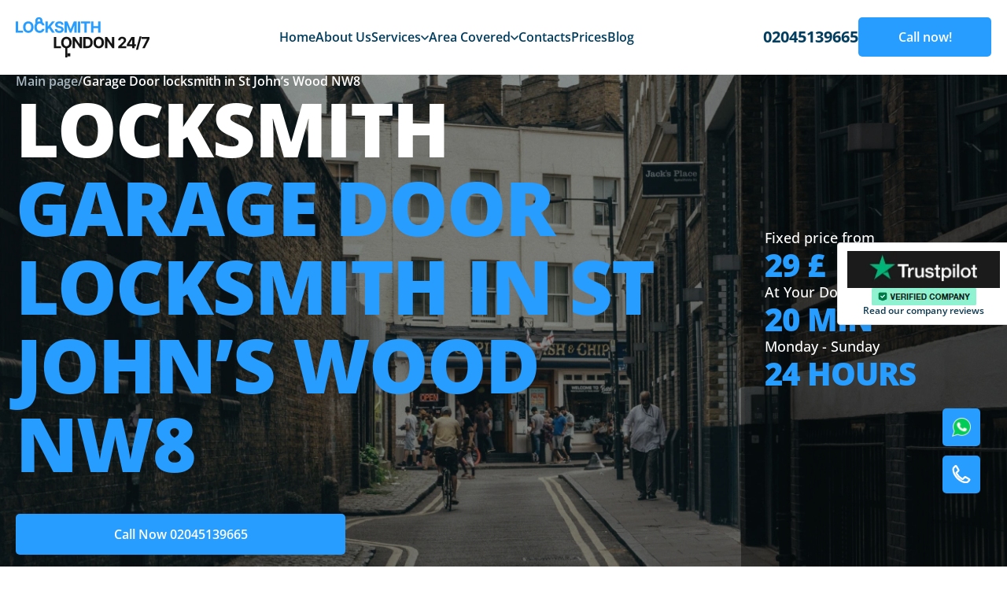

--- FILE ---
content_type: text/html; charset=UTF-8
request_url: https://londonlocksmith247.co.uk/garage-door-locksmith-in-st-johns-wood-nw8/
body_size: 17070
content:
<!doctype html>
<html lang="en-US">
<head>
	<meta charset="UTF-8">
	<meta name="viewport" content="width=device-width, initial-scale=1">
	<link rel="profile" href="https://gmpg.org/xfn/11">
	
	
	<script defer>setTimeout(function(){(function(w,d,s,l,i){w[l]=w[l]||[]
w[l].push({'gtm.start':new Date().getTime(),event:'gtm.js'})
var f=d.getElementsByTagName(s)[0],j=d.createElement(s),dl=l!='dataLayer'?'&l='+l:''
j.async=!0
j.src='https://www.googletagmanager.com/gtm.js?id='+i+dl
f.parentNode.insertBefore(j,f)})(window,document,'script','dataLayer','GTM-P4PMFQL')},1500)</script>
	
	
<meta property="og:title" content="London Locksmith 247 – 24/7 Locksmith in London"><meta property="og:description" content="Round-the-clock lock opening, replacement, and repair. On-site within 15 minutes.">
<meta property="og:image" content="https://londonlocksmith247.co.uk/wp-content/themes/londonlocksmith247/static/img/hero1.webp">
<meta property="og:url" content="https://londonlocksmith247.co.uk/">
<meta property="og:type" content="website">
	
	<script type="application/ld+json">
{
  "@context": "https://schema.org",
  "@graph": [
    {
      "@type": "LocalBusiness",
      "@id": "https://londonlocksmith247.co.uk/#localbusiness",
      "name": "London Locksmith 247",
      "image": "https://londonlocksmith247.co.uk/logo.png",
      "url": "https://londonlocksmith247.co.uk/",
      "telephone": "02045139665",
      "email": "info@londonlocksmith247.co.uk",
      "address": {
        "@type": "PostalAddress",
        "streetAddress": "The Leadenhall Building, 122 Leadenhall St",
        "addressLocality": "London",
        "postalCode": "EC3V 4AB",
        "addressCountry": "GB"
      },
      "geo": {
        "@type": "GeoCoordinates",
        "latitude": 51.5136,
        "longitude": -0.0830
      },
      "openingHoursSpecification": [
        {
          "@type": "OpeningHoursSpecification",
          "dayOfWeek": [
            "Monday","Tuesday","Wednesday","Thursday","Friday","Saturday","Sunday"
          ],
          "opens": "00:00",
          "closes": "23:59"
        }
      ],
      "priceRange": "££",
      "sameAs": [
        "https://www.facebook.com/yourcompany",
        "https://www.instagram.com/yourcompany"
      ]
    },
    {
      "@type": "WebSite",
      "@id": "https://londonlocksmith247.co.uk/#website",
      "url": "https://londonlocksmith247.co.uk/",
      "name": "London Locksmith 247",
      "publisher": {
        "@id": "https://londonlocksmith247.co.uk/#localbusiness"
      },
      "potentialAction": {
        "@type": "SearchAction",
        "target": "https://londonlocksmith247.co.uk/?s={query}",
        "query-input": "required name=query"
      }
    }
  ]
}
</script>

	
	<title>Garage Door locksmith in St John&#039;s Wood NW8 | Lock Replacement / Repair</title>
<meta name='robots' content='max-image-preview:large' />
	<style>img:is([sizes="auto" i],[sizes^="auto," i]){contain-intrinsic-size:3000px 1500px}</style>
	


<meta name="description"  content="If you need a locksmith to open your garage door in St John&#039;s Wood NW8 - call LondonLocksmith 24/7 ☎️ 02045139665" />

<script type="application/ld+json" class="aioseop-schema">{"@context":"https://schema.org","@graph":[{"@type":"Organization","@id":"https://londonlocksmith247.co.uk/#organization","url":"https://londonlocksmith247.co.uk/","name":"londonlocksmith247","sameAs":[]},{"@type":"WebSite","@id":"https://londonlocksmith247.co.uk/#website","url":"https://londonlocksmith247.co.uk/","name":"londonlocksmith247","publisher":{"@id":"https://londonlocksmith247.co.uk/#organization"}},{"@type":"WebPage","@id":"https://londonlocksmith247.co.uk/garage-door-locksmith-in-st-johns-wood-nw8/#webpage","url":"https://londonlocksmith247.co.uk/garage-door-locksmith-in-st-johns-wood-nw8/","inLanguage":"en-US","name":"Garage Door locksmith in St John&rsquo;s Wood NW8","isPartOf":{"@id":"https://londonlocksmith247.co.uk/#website"},"breadcrumb":{"@id":"https://londonlocksmith247.co.uk/garage-door-locksmith-in-st-johns-wood-nw8/#breadcrumblist"},"description":"If you need a locksmith to open your garage door in St John&rsquo;s Wood NW8 - call LondonLocksmith 24/7 ☎️ 02045139665","datePublished":"2025-02-17T18:56:02+00:00","dateModified":"2025-02-19T19:43:39+00:00"},{"@type":"BreadcrumbList","@id":"https://londonlocksmith247.co.uk/garage-door-locksmith-in-st-johns-wood-nw8/#breadcrumblist","itemListElement":[{"@type":"ListItem","position":"1","item":{"@type":"WebPage","@id":"https://londonlocksmith247.co.uk/","url":"https://londonlocksmith247.co.uk/","name":"Locksmith London 24/7 | Emergency London Locksmith"}},{"@type":"ListItem","position":"2","item":{"@type":"WebPage","@id":"https://londonlocksmith247.co.uk/garage-door-locksmith-in-st-johns-wood-nw8/","url":"https://londonlocksmith247.co.uk/garage-door-locksmith-in-st-johns-wood-nw8/","name":"Garage Door locksmith in St John&rsquo;s Wood NW8"}}]}]}</script>
<link rel="canonical" href="https://londonlocksmith247.co.uk/garage-door-locksmith-in-st-johns-wood-nw8/" />

<style id='classic-theme-styles-inline-css'>/*! This file is auto-generated */
.wp-block-button__link{color:#fff;background-color:#32373c;border-radius:9999px;box-shadow:none;text-decoration:none;padding:calc(.667em + 2px) calc(1.333em + 2px);font-size:1.125em}.wp-block-file__button{background:#32373c;color:#fff;text-decoration:none}</style>
<style id='global-styles-inline-css'>:root{--wp--preset--aspect-ratio--square:1;--wp--preset--aspect-ratio--4-3:4/3;--wp--preset--aspect-ratio--3-4:3/4;--wp--preset--aspect-ratio--3-2:3/2;--wp--preset--aspect-ratio--2-3:2/3;--wp--preset--aspect-ratio--16-9:16/9;--wp--preset--aspect-ratio--9-16:9/16;--wp--preset--color--black:#000000;--wp--preset--color--cyan-bluish-gray:#abb8c3;--wp--preset--color--white:#ffffff;--wp--preset--color--pale-pink:#f78da7;--wp--preset--color--vivid-red:#cf2e2e;--wp--preset--color--luminous-vivid-orange:#ff6900;--wp--preset--color--luminous-vivid-amber:#fcb900;--wp--preset--color--light-green-cyan:#7bdcb5;--wp--preset--color--vivid-green-cyan:#00d084;--wp--preset--color--pale-cyan-blue:#8ed1fc;--wp--preset--color--vivid-cyan-blue:#0693e3;--wp--preset--color--vivid-purple:#9b51e0;--wp--preset--gradient--vivid-cyan-blue-to-vivid-purple:linear-gradient(135deg,rgba(6,147,227,1) 0%,rgb(155,81,224) 100%);--wp--preset--gradient--light-green-cyan-to-vivid-green-cyan:linear-gradient(135deg,rgb(122,220,180) 0%,rgb(0,208,130) 100%);--wp--preset--gradient--luminous-vivid-amber-to-luminous-vivid-orange:linear-gradient(135deg,rgba(252,185,0,1) 0%,rgba(255,105,0,1) 100%);--wp--preset--gradient--luminous-vivid-orange-to-vivid-red:linear-gradient(135deg,rgba(255,105,0,1) 0%,rgb(207,46,46) 100%);--wp--preset--gradient--very-light-gray-to-cyan-bluish-gray:linear-gradient(135deg,rgb(238,238,238) 0%,rgb(169,184,195) 100%);--wp--preset--gradient--cool-to-warm-spectrum:linear-gradient(135deg,rgb(74,234,220) 0%,rgb(151,120,209) 20%,rgb(207,42,186) 40%,rgb(238,44,130) 60%,rgb(251,105,98) 80%,rgb(254,248,76) 100%);--wp--preset--gradient--blush-light-purple:linear-gradient(135deg,rgb(255,206,236) 0%,rgb(152,150,240) 100%);--wp--preset--gradient--blush-bordeaux:linear-gradient(135deg,rgb(254,205,165) 0%,rgb(254,45,45) 50%,rgb(107,0,62) 100%);--wp--preset--gradient--luminous-dusk:linear-gradient(135deg,rgb(255,203,112) 0%,rgb(199,81,192) 50%,rgb(65,88,208) 100%);--wp--preset--gradient--pale-ocean:linear-gradient(135deg,rgb(255,245,203) 0%,rgb(182,227,212) 50%,rgb(51,167,181) 100%);--wp--preset--gradient--electric-grass:linear-gradient(135deg,rgb(202,248,128) 0%,rgb(113,206,126) 100%);--wp--preset--gradient--midnight:linear-gradient(135deg,rgb(2,3,129) 0%,rgb(40,116,252) 100%);--wp--preset--font-size--small:13px;--wp--preset--font-size--medium:20px;--wp--preset--font-size--large:36px;--wp--preset--font-size--x-large:42px;--wp--preset--spacing--20:0.44rem;--wp--preset--spacing--30:0.67rem;--wp--preset--spacing--40:1rem;--wp--preset--spacing--50:1.5rem;--wp--preset--spacing--60:2.25rem;--wp--preset--spacing--70:3.38rem;--wp--preset--spacing--80:5.06rem;--wp--preset--shadow--natural:6px 6px 9px rgba(0, 0, 0, 0.2);--wp--preset--shadow--deep:12px 12px 50px rgba(0, 0, 0, 0.4);--wp--preset--shadow--sharp:6px 6px 0px rgba(0, 0, 0, 0.2);--wp--preset--shadow--outlined:6px 6px 0px -3px rgba(255, 255, 255, 1), 6px 6px rgba(0, 0, 0, 1);--wp--preset--shadow--crisp:6px 6px 0px rgba(0, 0, 0, 1)}:where(.is-layout-flex){gap:.5em}:where(.is-layout-grid){gap:.5em}body .is-layout-flex{display:flex}.is-layout-flex{flex-wrap:wrap;align-items:center}.is-layout-flex>:is(*,div){margin:0}body .is-layout-grid{display:grid}.is-layout-grid>:is(*,div){margin:0}:where(.wp-block-columns.is-layout-flex){gap:2em}:where(.wp-block-columns.is-layout-grid){gap:2em}:where(.wp-block-post-template.is-layout-flex){gap:1.25em}:where(.wp-block-post-template.is-layout-grid){gap:1.25em}.has-black-color{color:var(--wp--preset--color--black)!important}.has-cyan-bluish-gray-color{color:var(--wp--preset--color--cyan-bluish-gray)!important}.has-white-color{color:var(--wp--preset--color--white)!important}.has-pale-pink-color{color:var(--wp--preset--color--pale-pink)!important}.has-vivid-red-color{color:var(--wp--preset--color--vivid-red)!important}.has-luminous-vivid-orange-color{color:var(--wp--preset--color--luminous-vivid-orange)!important}.has-luminous-vivid-amber-color{color:var(--wp--preset--color--luminous-vivid-amber)!important}.has-light-green-cyan-color{color:var(--wp--preset--color--light-green-cyan)!important}.has-vivid-green-cyan-color{color:var(--wp--preset--color--vivid-green-cyan)!important}.has-pale-cyan-blue-color{color:var(--wp--preset--color--pale-cyan-blue)!important}.has-vivid-cyan-blue-color{color:var(--wp--preset--color--vivid-cyan-blue)!important}.has-vivid-purple-color{color:var(--wp--preset--color--vivid-purple)!important}.has-black-background-color{background-color:var(--wp--preset--color--black)!important}.has-cyan-bluish-gray-background-color{background-color:var(--wp--preset--color--cyan-bluish-gray)!important}.has-white-background-color{background-color:var(--wp--preset--color--white)!important}.has-pale-pink-background-color{background-color:var(--wp--preset--color--pale-pink)!important}.has-vivid-red-background-color{background-color:var(--wp--preset--color--vivid-red)!important}.has-luminous-vivid-orange-background-color{background-color:var(--wp--preset--color--luminous-vivid-orange)!important}.has-luminous-vivid-amber-background-color{background-color:var(--wp--preset--color--luminous-vivid-amber)!important}.has-light-green-cyan-background-color{background-color:var(--wp--preset--color--light-green-cyan)!important}.has-vivid-green-cyan-background-color{background-color:var(--wp--preset--color--vivid-green-cyan)!important}.has-pale-cyan-blue-background-color{background-color:var(--wp--preset--color--pale-cyan-blue)!important}.has-vivid-cyan-blue-background-color{background-color:var(--wp--preset--color--vivid-cyan-blue)!important}.has-vivid-purple-background-color{background-color:var(--wp--preset--color--vivid-purple)!important}.has-black-border-color{border-color:var(--wp--preset--color--black)!important}.has-cyan-bluish-gray-border-color{border-color:var(--wp--preset--color--cyan-bluish-gray)!important}.has-white-border-color{border-color:var(--wp--preset--color--white)!important}.has-pale-pink-border-color{border-color:var(--wp--preset--color--pale-pink)!important}.has-vivid-red-border-color{border-color:var(--wp--preset--color--vivid-red)!important}.has-luminous-vivid-orange-border-color{border-color:var(--wp--preset--color--luminous-vivid-orange)!important}.has-luminous-vivid-amber-border-color{border-color:var(--wp--preset--color--luminous-vivid-amber)!important}.has-light-green-cyan-border-color{border-color:var(--wp--preset--color--light-green-cyan)!important}.has-vivid-green-cyan-border-color{border-color:var(--wp--preset--color--vivid-green-cyan)!important}.has-pale-cyan-blue-border-color{border-color:var(--wp--preset--color--pale-cyan-blue)!important}.has-vivid-cyan-blue-border-color{border-color:var(--wp--preset--color--vivid-cyan-blue)!important}.has-vivid-purple-border-color{border-color:var(--wp--preset--color--vivid-purple)!important}.has-vivid-cyan-blue-to-vivid-purple-gradient-background{background:var(--wp--preset--gradient--vivid-cyan-blue-to-vivid-purple)!important}.has-light-green-cyan-to-vivid-green-cyan-gradient-background{background:var(--wp--preset--gradient--light-green-cyan-to-vivid-green-cyan)!important}.has-luminous-vivid-amber-to-luminous-vivid-orange-gradient-background{background:var(--wp--preset--gradient--luminous-vivid-amber-to-luminous-vivid-orange)!important}.has-luminous-vivid-orange-to-vivid-red-gradient-background{background:var(--wp--preset--gradient--luminous-vivid-orange-to-vivid-red)!important}.has-very-light-gray-to-cyan-bluish-gray-gradient-background{background:var(--wp--preset--gradient--very-light-gray-to-cyan-bluish-gray)!important}.has-cool-to-warm-spectrum-gradient-background{background:var(--wp--preset--gradient--cool-to-warm-spectrum)!important}.has-blush-light-purple-gradient-background{background:var(--wp--preset--gradient--blush-light-purple)!important}.has-blush-bordeaux-gradient-background{background:var(--wp--preset--gradient--blush-bordeaux)!important}.has-luminous-dusk-gradient-background{background:var(--wp--preset--gradient--luminous-dusk)!important}.has-pale-ocean-gradient-background{background:var(--wp--preset--gradient--pale-ocean)!important}.has-electric-grass-gradient-background{background:var(--wp--preset--gradient--electric-grass)!important}.has-midnight-gradient-background{background:var(--wp--preset--gradient--midnight)!important}.has-small-font-size{font-size:var(--wp--preset--font-size--small)!important}.has-medium-font-size{font-size:var(--wp--preset--font-size--medium)!important}.has-large-font-size{font-size:var(--wp--preset--font-size--large)!important}.has-x-large-font-size{font-size:var(--wp--preset--font-size--x-large)!important}:where(.wp-block-post-template.is-layout-flex){gap:1.25em}:where(.wp-block-post-template.is-layout-grid){gap:1.25em}:where(.wp-block-columns.is-layout-flex){gap:2em}:where(.wp-block-columns.is-layout-grid){gap:2em}:root :where(.wp-block-pullquote){font-size:1.5em;line-height:1.6}</style>
<link rel='stylesheet' id='wpacu-combined-css-head-1' href='https://londonlocksmith247.co.uk/wp-content/cache/asset-cleanup/css/head-6b40d6a788bb0365d8a609f47191ae0fb8725cc0.css' type='text/css' media='all' />



<link rel="preload" href="https://londonlocksmith247.co.uk/wp-content/themes/londonlocksmith247/static/css/fonts/memvYaGs126MiZpBA-UvWbX2vVnXBbObj2OVTS-muw.woff2" as="font" type="font/woff2" crossorigin><link rel="icon" href="https://londonlocksmith247.co.uk/wp-content/uploads/2025/02/cropped-cropped-photo_2021-04-21_16-46-46-192x192-1-32x32.jpg" sizes="32x32" />
<link rel="icon" href="https://londonlocksmith247.co.uk/wp-content/uploads/2025/02/cropped-cropped-photo_2021-04-21_16-46-46-192x192-1-192x192.jpg" sizes="192x192" />
<link rel="apple-touch-icon" href="https://londonlocksmith247.co.uk/wp-content/uploads/2025/02/cropped-cropped-photo_2021-04-21_16-46-46-192x192-1-180x180.jpg" />
<meta name="msapplication-TileImage" content="https://londonlocksmith247.co.uk/wp-content/uploads/2025/02/cropped-cropped-photo_2021-04-21_16-46-46-192x192-1-270x270.jpg" />
</head>

<body class="wp-singular page-template page-template-templates page-template-district page-template-templatesdistrict-php page page-id-1151 wp-theme-londonlocksmith247">
	
			<noscript>
				<iframe
					src="https://www.googletagmanager.com/ns.html?id=GTM-P4PMFQL"
					height="0"
					width="0"
					style="display: none; visibility: hidden"></iframe>
			</noscript>
			
<div class="page-wrapper">
    <header id="header">
        <div class="header bg-white_">
            <div class="wrapper">
                <div class="header__wrapper">
                    <button role="button" class="header__burger" aria-label="menu">
                        <svg
                                width="18"
                                height="12"
                                viewBox="0 0 18 12"
                                fill="none"
                                xmlns="http://www.w3.org/2000/svg">
                            <path
                                    d="M0 12H18V10H0V12ZM0 7H18V5H0V7ZM0 0V2H18V0H0Z"
                                    fill="#013D5E" />
                        </svg>
                    </button>
                    <a href="/" class="header__logo-wrapper">
                        <svg
                                width="170"
                                height="51"
                                viewBox="0 0 170 51"
                                fill="none"
                                xmlns="http://www.w3.org/2000/svg">
                            <path
                                    fill-rule="evenodd"
                                    clip-rule="evenodd"
                                    d="M27.7565 4.15001C27.6547 4.92168 27.6545 6.02126 27.8227 7.57876L25.0638 7.83434C24.8853 6.18115 24.8678 4.87273 25.0043 3.8384C25.1401 2.80924 25.441 1.95157 25.9913 1.29799C27.0932 -0.0107275 28.7808 -0.00362469 29.7581 0.000488566C29.8105 0.000709179 29.8609 0.000921218 29.909 0.000921218C30.8419 0.000921218 31.6808 0.221282 32.3631 0.712918C33.0335 1.19592 33.4205 1.84568 33.6503 2.48441C34.0692 3.64854 34.0686 5.1102 34.0681 6.30074C34.0681 6.34158 34.068 6.3821 34.068 6.42228H31.2954C31.2954 5.06519 31.2799 4.019 31.0199 3.29666C30.9032 2.97218 30.7117 2.64835 30.6022 2.56948C30.5047 2.49925 30.2116 2.14637 29.7581 2.14637C28.7623 2.14637 28.3682 2.6513 28.1775 2.87773C28.052 3.02682 27.859 3.37316 27.7565 4.15001Z"
                                    fill="#279DFF" />
                            <path
                                    class="color-shifter"
                                    fill-rule="evenodd"
                                    clip-rule="evenodd"
                                    d="M63 51.0001L63 37.9429L65.6154 37.9429L65.6154 51.0001L63 51.0001Z"
                                    fill="white" />
                            <rect
                                    class="color-shifter"
                                    x="65.453"
                                    y="45.7004"
                                    width="3.92311"
                                    height="3.91717"
                                    fill="white" />
                            <path
                                    d="M95.6334 19.586V5.3418H98.6496V11.2189H104.772V5.3418H107.782V19.586H104.772V13.7019H98.6496V19.586H95.6334Z"
                                    fill="#279DFF" />
                            <path
                                    d="M82.9683 7.8248V5.3418H94.6847V7.8248H90.3171V19.586H87.3358V7.8248H82.9683Z"
                                    fill="#279DFF" />
                            <path
                                    d="M82.0109 5.3418V19.586H78.9948V5.3418H82.0109Z"
                                    fill="#279DFF" />
                            <path
                                    d="M62.0265 5.3418H65.7462L69.6749 14.9122H69.8421L73.7707 5.3418H77.4905V19.586H74.5648V10.3148H74.4464L70.7546 19.5165H68.7624L65.0705 10.28H64.9521V19.586H62.0265V5.3418Z"
                                    fill="#279DFF" />
                            <path
                                    d="M57.8927 9.43809C57.8369 8.87704 57.5978 8.44118 57.1752 8.13051C56.7526 7.81984 56.1791 7.66451 55.4546 7.66451C54.9624 7.66451 54.5468 7.73406 54.2078 7.87317C53.8688 8.00764 53.6087 8.19543 53.4276 8.43654C53.2511 8.67765 53.1629 8.95122 53.1629 9.25725C53.1536 9.51228 53.207 9.73484 53.3231 9.92495C53.4439 10.1151 53.6087 10.2797 53.8177 10.4188C54.0267 10.5532 54.2681 10.6715 54.5421 10.7735C54.8161 10.8709 55.1087 10.9543 55.4198 11.0239L56.7015 11.3299C57.3238 11.469 57.895 11.6545 58.4151 11.8863C58.9352 12.1182 59.3857 12.4033 59.7664 12.7418C60.1472 13.0803 60.4421 13.4791 60.6511 13.9381C60.8647 14.3971 60.9738 14.9234 60.9785 15.5169C60.9738 16.3887 60.7509 17.1445 60.3098 17.7843C59.8733 18.4196 59.2417 18.9134 58.4151 19.2658C57.5931 19.6135 56.6017 19.7874 55.4407 19.7874C54.289 19.7874 53.286 19.6112 52.4315 19.2588C51.5817 18.9064 50.9176 18.3848 50.4393 17.6939C49.9656 16.9984 49.7172 16.1383 49.694 15.1135H52.6126C52.6451 15.5911 52.7821 15.9899 53.0236 16.3098C53.2697 16.6251 53.5971 16.8639 54.0058 17.0262C54.4191 17.1839 54.8858 17.2627 55.4059 17.2627C55.9167 17.2627 56.3602 17.1885 56.7363 17.0401C57.1171 16.8917 57.412 16.6854 57.621 16.4211C57.83 16.1568 57.9345 15.8531 57.9345 15.51C57.9345 15.19 57.8393 14.9211 57.6489 14.7032C57.4631 14.4852 57.1891 14.2998 56.8269 14.1468C56.4693 13.9937 56.0305 13.8546 55.5104 13.7294L53.957 13.34C52.7543 13.0478 51.8046 12.5911 51.108 11.9698C50.4114 11.3484 50.0655 10.5115 50.0701 9.45895C50.0655 8.59651 50.2953 7.84303 50.7597 7.19851C51.2288 6.554 51.8719 6.0509 52.6892 5.68923C53.5066 5.32756 54.4353 5.14673 55.4755 5.14673C56.5343 5.14673 57.4585 5.32756 58.2479 5.68923C59.042 6.0509 59.6596 6.554 60.1008 7.19851C60.542 7.84303 60.7695 8.58955 60.7834 9.43809H57.8927Z"
                                    fill="#279DFF" />
                            <path
                                    d="M37.7255 19.586V5.3418H40.7416V11.6223H40.9297L46.0635 5.3418H49.6787L44.3847 11.7197L49.7414 19.586H46.1331L42.2253 13.7298L40.7416 15.5381V19.586H37.7255Z"
                                    fill="#279DFF" />
                            <path
                                    d="M36.5434 10.3284H33.4924C33.4367 9.93423 33.3229 9.58415 33.1511 9.27812C32.9793 8.96745 32.7587 8.70316 32.4894 8.48523C32.22 8.2673 31.9089 8.10037 31.556 7.98445C31.2077 7.86853 30.8292 7.81057 30.4205 7.81057C29.6822 7.81057 29.039 7.99372 28.491 8.36003C27.9431 8.7217 27.5182 9.2503 27.2163 9.94582C26.9145 10.6367 26.7635 11.476 26.7635 12.4636C26.7635 13.4791 26.9145 14.3322 27.2163 15.0231C27.5228 15.714 27.95 16.2356 28.498 16.588C29.046 16.9404 29.6799 17.1166 30.3997 17.1166C30.8037 17.1166 31.1775 17.0633 31.5211 16.9567C31.8694 16.85 32.1782 16.6947 32.4476 16.4907C32.7169 16.282 32.9398 16.0293 33.1163 15.7325C33.2974 15.4358 33.4228 15.0973 33.4924 14.7171L36.5434 14.731C36.4645 15.3848 36.2671 16.0154 35.9514 16.6228C35.6402 17.2256 35.22 17.7658 34.6906 18.2434C34.1658 18.7163 33.5389 19.0919 32.8098 19.3701C32.0854 19.6437 31.2657 19.7805 30.3509 19.7805C29.0785 19.7805 27.9407 19.493 26.9377 18.918C25.9393 18.3431 25.1498 17.5108 24.5693 16.4211C23.9935 15.3315 23.7056 14.0123 23.7056 12.4636C23.7056 10.9103 23.9981 9.58878 24.5833 8.49914C25.1684 7.40949 25.9625 6.5795 26.9655 6.00917C27.9686 5.43421 29.0971 5.14673 30.3509 5.14673C31.1775 5.14673 31.9437 5.26265 32.6496 5.49449C33.3601 5.72633 33.9893 6.06482 34.5373 6.50995C35.0853 6.95044 35.5311 7.49063 35.8747 8.13051C36.223 8.77039 36.4459 9.503 36.5434 10.3284Z"
                                    fill="#279DFF" />
                            <path
                                    d="M22.7028 12.4636C22.7028 14.0169 22.408 15.3384 21.8182 16.4281C21.2331 17.5177 20.4343 18.35 19.422 18.925C18.4143 19.4953 17.2812 19.7805 16.0227 19.7805C14.7549 19.7805 13.6172 19.493 12.6095 18.918C11.6018 18.3431 10.8053 17.5108 10.2202 16.4211C9.63509 15.3315 9.34253 14.0123 9.34253 12.4636C9.34253 10.9103 9.63509 9.58878 10.2202 8.49914C10.8053 7.40949 11.6018 6.5795 12.6095 6.00917C13.6172 5.43421 14.7549 5.14673 16.0227 5.14673C17.2812 5.14673 18.4143 5.43421 19.422 6.00917C20.4343 6.5795 21.2331 7.40949 21.8182 8.49914C22.408 9.58878 22.7028 10.9103 22.7028 12.4636ZM19.6449 12.4636C19.6449 11.4574 19.4939 10.6089 19.1921 9.918C18.8949 9.22711 18.4746 8.70316 17.9313 8.34612C17.388 7.98909 16.7518 7.81057 16.0227 7.81057C15.2936 7.81057 14.6574 7.98909 14.1141 8.34612C13.5707 8.70316 13.1481 9.22711 12.8463 9.918C12.5491 10.6089 12.4005 11.4574 12.4005 12.4636C12.4005 13.4698 12.5491 14.3183 12.8463 15.0092C13.1481 15.7001 13.5707 16.224 14.1141 16.5811C14.6574 16.9381 15.2936 17.1166 16.0227 17.1166C16.7518 17.1166 17.388 16.9381 17.9313 16.5811C18.4746 16.224 18.8949 15.7001 19.1921 15.0092C19.4939 14.3183 19.6449 13.4698 19.6449 12.4636Z"
                                    fill="#279DFF" />
                            <path
                                    d="M0 19.586V5.3418H3.01617V17.103H9.1321V19.586H0Z"
                                    fill="#279DFF" />
                            <path
                                    class="color-shifter"
                                    d="M160.966 39.1717L166.879 27.487V27.3896H159.99V24.9275H170V27.4244L164.079 39.1717H160.966Z"
                                    fill="white" />
                            <path
                                    class="color-shifter"
                                    d="M159.98 24.2598L155.383 41.3139H152.826L157.424 24.2598H159.98Z"
                                    fill="white" />
                            <path
                                    class="color-shifter"
                                    d="M141.21 36.6679V34.2961L147.165 24.9275H149.213V28.2103H148.001L144.247 34.1431V34.2544H152.71V36.6679H141.21ZM148.057 39.1717V35.9445L148.113 34.8943V24.9275H150.941V39.1717H148.057Z"
                                    fill="white" />
                            <path
                                    class="color-shifter"
                                    d="M130.357 39.1719V37.0019L135.435 32.3071C135.867 31.8898 136.229 31.5142 136.522 31.1804C136.819 30.8465 137.044 30.5196 137.198 30.1997C137.351 29.8751 137.428 29.525 137.428 29.1495C137.428 28.7322 137.332 28.3728 137.142 28.0714C136.952 27.7654 136.692 27.5312 136.362 27.3689C136.032 27.202 135.658 27.1185 135.24 27.1185C134.804 27.1185 134.423 27.2066 134.098 27.3828C133.773 27.559 133.522 27.8117 133.346 28.141C133.169 28.4702 133.081 28.862 133.081 29.3164H130.218C130.218 28.3844 130.429 27.5753 130.852 26.889C131.274 26.2028 131.867 25.6719 132.628 25.2963C133.39 24.9207 134.267 24.7329 135.261 24.7329C136.283 24.7329 137.172 24.9137 137.929 25.2754C138.691 25.6324 139.283 26.1286 139.705 26.7638C140.128 27.3991 140.339 28.127 140.339 28.9478C140.339 29.4856 140.232 30.0165 140.019 30.5405C139.81 31.0645 139.436 31.6464 138.897 32.2863C138.359 32.9215 137.599 33.6843 136.62 34.5745L134.537 36.6124V36.7098H140.527V39.1719H130.357Z"
                                    fill="white" />
                            <path
                                    class="color-shifter"
                                    d="M125.371 24.9275V39.1717H122.765L116.559 30.2065H116.454V39.1717H113.438V24.9275H116.085L122.243 33.8858H122.368V24.9275H125.371Z"
                                    fill="white" />
                            <path
                                    class="color-shifter"
                                    d="M112.185 32.0498C112.185 33.6031 111.89 34.9246 111.3 36.0142C110.715 37.1039 109.916 37.9362 108.904 38.5112C107.896 39.0815 106.763 39.3667 105.505 39.3667C104.237 39.3667 103.099 39.0792 102.091 38.5042C101.084 37.9292 100.287 37.0969 99.7021 36.0073C99.117 34.9176 98.8245 33.5985 98.8245 32.0498C98.8245 30.4965 99.117 29.175 99.7021 28.0853C100.287 26.9957 101.084 26.1657 102.091 25.5954C103.099 25.0204 104.237 24.7329 105.505 24.7329C106.763 24.7329 107.896 25.0204 108.904 25.5954C109.916 26.1657 110.715 26.9957 111.3 28.0853C111.89 29.175 112.185 30.4965 112.185 32.0498ZM109.127 32.0498C109.127 31.0436 108.976 30.1951 108.674 29.5042C108.377 28.8133 107.957 28.2893 107.413 27.9323C106.87 27.5753 106.234 27.3968 105.505 27.3968C104.776 27.3968 104.139 27.5753 103.596 27.9323C103.053 28.2893 102.63 28.8133 102.328 29.5042C102.031 30.1951 101.882 31.0436 101.882 32.0498C101.882 33.056 102.031 33.9045 102.328 34.5954C102.63 35.2863 103.053 35.8102 103.596 36.1673C104.139 36.5243 104.776 36.7028 105.505 36.7028C106.234 36.7028 106.87 36.5243 107.413 36.1673C107.957 35.8102 108.377 35.2863 108.674 34.5954C108.976 33.9045 109.127 33.056 109.127 32.0498Z"
                                    fill="white" />
                            <path
                                    class="color-shifter"
                                    d="M90.842 39.1717H85.7849V24.9275H90.8838C92.3188 24.9275 93.554 25.2127 94.5896 25.783C95.6252 26.3487 96.4216 27.1624 96.9789 28.2243C97.5408 29.2861 97.8217 30.5566 97.8217 32.0357C97.8217 33.5195 97.5408 34.7946 96.9789 35.8611C96.4216 36.9275 95.6206 37.7459 94.5757 38.3163C93.5355 38.8866 92.2909 39.1717 90.842 39.1717ZM88.8011 36.5914H90.7167C91.6083 36.5914 92.3583 36.4337 92.9666 36.1184C93.5796 35.7985 94.0393 35.3047 94.3458 34.637C94.657 33.9646 94.8125 33.0975 94.8125 32.0357C94.8125 30.9832 94.657 30.123 94.3458 29.4553C94.0393 28.7876 93.5819 28.2961 92.9736 27.9808C92.3652 27.6655 91.6152 27.5079 90.7236 27.5079H88.8011V36.5914Z"
                                    fill="white" />
                            <path
                                    class="color-shifter"
                                    d="M84.2738 24.9275V39.1717H81.6686L75.4621 30.2065H75.3576V39.1717H72.3414V24.9275H74.9884L81.1461 33.8858H81.2715V24.9275H84.2738Z"
                                    fill="white" />
                            <path
                                    class="color-shifter"
                                    d="M71.088 32.0498C71.088 33.6031 70.7931 34.9246 70.2033 36.0142C69.6182 37.1039 68.8195 37.9362 67.8071 38.5112C66.7994 39.0815 65.6663 39.3667 64.4078 39.3667C63.14 39.3667 62.0023 39.0792 60.9946 38.5042C59.9869 37.9292 59.1905 37.0969 58.6053 36.0073C58.0202 34.9176 57.7277 33.5985 57.7277 32.0498C57.7277 30.4965 58.0202 29.175 58.6053 28.0853C59.1905 26.9957 59.9869 26.1657 60.9946 25.5954C62.0023 25.0204 63.14 24.7329 64.4078 24.7329C65.6663 24.7329 66.7994 25.0204 67.8071 25.5954C68.8195 26.1657 69.6182 26.9957 70.2033 28.0853C70.7931 29.175 71.088 30.4965 71.088 32.0498ZM68.03 32.0498C68.03 31.0436 67.8791 30.1951 67.5772 29.5042C67.28 28.8133 66.8598 28.2893 66.3164 27.9323C65.7731 27.5753 65.1369 27.3968 64.4078 27.3968C63.6787 27.3968 63.0425 27.5753 62.4992 27.9323C61.9559 28.2893 61.5333 28.8133 61.2314 29.5042C60.9342 30.1951 60.7856 31.0436 60.7856 32.0498C60.7856 33.056 60.9342 33.9045 61.2314 34.5954C61.5333 35.2863 61.9559 35.8102 62.4992 36.1673C63.0425 36.5243 63.6787 36.7028 64.4078 36.7028C65.1369 36.7028 65.7731 36.5243 66.3164 36.1673C66.8598 35.8102 67.28 35.2863 67.5772 34.5954C67.8791 33.9045 68.03 33.056 68.03 32.0498Z"
                                    fill="white" />
                            <path
                                    class="color-shifter"
                                    d="M48.385 39.1717V24.9275H51.4012V36.6887H57.5171V39.1717H48.385Z"
                                    fill="white" />
                        </svg>
                    </a>
                    <nav class="header__nav">
                        <ul class="header__nav-list">
                            <li class="header__nav-list-item">
                                <a href="https://londonlocksmith247.co.uk" class="header__nav-list-link">Home</a>
                            </li>

                            <li class="header__nav-list-item">
                                <a href="https://londonlocksmith247.co.uk/about" class="header__nav-list-link">About Us</a>
                            </li>

                            <li
                                    class="header__nav-list-item header__nav-list-item--parent"
                                    data-sub="services">
										<span>
											<a href="https://londonlocksmith247.co.uk/services" class="header__nav-list-link">Services</a>
											<button class="header__nav-list-button">
												<svg
                                                        width="10"
                                                        height="8"
                                                        viewBox="0 0 10 8"
                                                        fill="none"
                                                        xmlns="http://www.w3.org/2000/svg">
													<path
                                                            d="M9 3L5 7L1 3"
                                                            stroke="white"
                                                            stroke-width="1.5"
                                                            stroke-linecap="round"
                                                            stroke-linejoin="round" />
												</svg>
											</button>
										</span>
                                <ul class="header__nav-list" data-sub="services">
                                                                                <li class="header__nav-list-item">
                                                <a href="https://londonlocksmith247.co.uk/services/autolocksmith/" class="header__nav-list-link">Auto Locksmith in London 24/7</a>
                                            </li>
                                                                                        <li class="header__nav-list-item">
                                                <a href="https://londonlocksmith247.co.uk/services/burglary-repair-in-london/" class="header__nav-list-link">Burglary Repairs in London</a>
                                            </li>
                                                                                        <li class="header__nav-list-item">
                                                <a href="https://londonlocksmith247.co.uk/services/commercial-locksmith/" class="header__nav-list-link">Commercial Locksmith Services London</a>
                                            </li>
                                                                                        <li class="header__nav-list-item">
                                                <a href="https://londonlocksmith247.co.uk/services/emergency-locksmith-service/" class="header__nav-list-link">Emergency Locksmith in London</a>
                                            </li>
                                                                                        <li class="header__nav-list-item">
                                                <a href="https://londonlocksmith247.co.uk/services/garage-door-locksmith/" class="header__nav-list-link">Garage Door Locksmith London</a>
                                            </li>
                                                                                        <li class="header__nav-list-item">
                                                <a href="https://londonlocksmith247.co.uk/services/key-copy/" class="header__nav-list-link">Key Copy in London</a>
                                            </li>
                                                                                        <li class="header__nav-list-item">
                                                <a href="https://londonlocksmith247.co.uk/services/lock-change/" class="header__nav-list-link">Lock Change in London</a>
                                            </li>
                                                                                        <li class="header__nav-list-item">
                                                <a href="https://londonlocksmith247.co.uk/services/locked-out-service/" class="header__nav-list-link">Locked Out Service London</a>
                                            </li>
                                                                                        <li class="header__nav-list-item">
                                                <a href="https://londonlocksmith247.co.uk/services/safe-locksmith/" class="header__nav-list-link">Safe Locksmith London</a>
                                            </li>
                                                                                        <li class="header__nav-list-item">
                                                <a href="https://londonlocksmith247.co.uk/services/window-lock-change/" class="header__nav-list-link">Window Lock Change in London</a>
                                            </li>
                                                                            </ul>
                            </li>

                            <li
                                    class="header__nav-list-item header__nav-list-item--parent"
                                    data-sub="areas">
										<span>
											<a href="https://londonlocksmith247.co.uk/areas/" class="header__nav-list-link">Area Covered</a>
											<button class="header__nav-list-button">
												<svg
                                                        width="10"
                                                        height="8"
                                                        viewBox="0 0 10 8"
                                                        fill="none"
                                                        xmlns="http://www.w3.org/2000/svg">
													<path
                                                            d="M9 3L5 7L1 3"
                                                            stroke="white"
                                                            stroke-width="1.5"
                                                            stroke-linecap="round"
                                                            stroke-linejoin="round" />
												</svg>
											</button>
										</span>
                                <ul class="header__nav-list" data-sub="areas">
                                                                            <li class="header__nav-list-item">
                                            <a href="https://londonlocksmith247.co.uk/north-west-london/" class="header__nav-list-link">North West London</a>
                                        </li>
                                                                                <li class="header__nav-list-item">
                                            <a href="https://londonlocksmith247.co.uk/west-london/" class="header__nav-list-link">West London</a>
                                        </li>
                                                                                <li class="header__nav-list-item">
                                            <a href="https://londonlocksmith247.co.uk/north-london/" class="header__nav-list-link">North London</a>
                                        </li>
                                                                                <li class="header__nav-list-item">
                                            <a href="https://londonlocksmith247.co.uk/east-london/" class="header__nav-list-link">East London</a>
                                        </li>
                                                                                <li class="header__nav-list-item">
                                            <a href="https://londonlocksmith247.co.uk/south-west-london/" class="header__nav-list-link">South West London</a>
                                        </li>
                                                                                <li class="header__nav-list-item">
                                            <a href="https://londonlocksmith247.co.uk/south-east-london/" class="header__nav-list-link">South East London</a>
                                        </li>
                                                                                <li class="header__nav-list-item">
                                            <a href="https://londonlocksmith247.co.uk/central-london/" class="header__nav-list-link">Central London</a>
                                        </li>
                                                                                <li class="header__nav-list-item">
                                            <a href="https://londonlocksmith247.co.uk/areas/waltham-forest/" class="header__nav-list-link">Waltham Forest</a>
                                        </li>
                                                                                <li class="header__nav-list-item">
                                            <a href="https://londonlocksmith247.co.uk/areas/enfield/" class="header__nav-list-link">Enfield</a>
                                        </li>
                                                                                <li class="header__nav-list-item">
                                            <a href="https://londonlocksmith247.co.uk/areas/newham/" class="header__nav-list-link">Newham</a>
                                        </li>
                                                                                <li class="header__nav-list-item">
                                            <a href="https://londonlocksmith247.co.uk/areas/barking-and-dagenham/" class="header__nav-list-link">Barking and Dagenham</a>
                                        </li>
                                                                                <li class="header__nav-list-item">
                                            <a href="https://londonlocksmith247.co.uk/areas/haringey/" class="header__nav-list-link">Haringey</a>
                                        </li>
                                                                                <li class="header__nav-list-item">
                                            <a href="https://londonlocksmith247.co.uk/areas/havering/" class="header__nav-list-link">Havering</a>
                                        </li>
                                                                                <li class="header__nav-list-item">
                                            <a href="https://londonlocksmith247.co.uk/areas/merton/" class="header__nav-list-link">Merton</a>
                                        </li>
                                                                                <li class="header__nav-list-item">
                                            <a href="https://londonlocksmith247.co.uk/areas/brent/" class="header__nav-list-link">Brent</a>
                                        </li>
                                                                                <li class="header__nav-list-item">
                                            <a href="https://londonlocksmith247.co.uk/areas/camden/" class="header__nav-list-link">Camden</a>
                                        </li>
                                                                                <li class="header__nav-list-item">
                                            <a href="https://londonlocksmith247.co.uk/areas/tower-hamlets/" class="header__nav-list-link">Tower Hamlets</a>
                                        </li>
                                                                                <li class="header__nav-list-item">
                                            <a href="https://londonlocksmith247.co.uk/areas/richmond-upon-thames/" class="header__nav-list-link">Richmond upon Thames</a>
                                        </li>
                                                                                <li class="header__nav-list-item">
                                            <a href="https://londonlocksmith247.co.uk/areas/southwark/" class="header__nav-list-link">Southwark</a>
                                        </li>
                                                                                <li class="header__nav-list-item">
                                            <a href="https://londonlocksmith247.co.uk/areas/westminster-sw1/" class="header__nav-list-link">Westminster SW1</a>
                                        </li>
                                                                                <li class="header__nav-list-item">
                                            <a href="https://londonlocksmith247.co.uk/areas/kensington-sw7/" class="header__nav-list-link">Kensington SW7</a>
                                        </li>
                                                                                <li class="header__nav-list-item">
                                            <a href="https://londonlocksmith247.co.uk/areas/chelsea-sw3/" class="header__nav-list-link">Chelsea SW3</a>
                                        </li>
                                                                                <li class="header__nav-list-item">
                                            <a href="https://londonlocksmith247.co.uk/areas/hammersmith-w6/" class="header__nav-list-link">Hammersmith W6</a>
                                        </li>
                                                                                <li class="header__nav-list-item">
                                            <a href="https://londonlocksmith247.co.uk/areas/fulham-sw6/" class="header__nav-list-link">Fulham SW6</a>
                                        </li>
                                                                                <li class="header__nav-list-item">
                                            <a href="https://londonlocksmith247.co.uk/areas/wandsworth-sw18/" class="header__nav-list-link">Wandsworth SW18</a>
                                        </li>
                                                                                <li class="header__nav-list-item">
                                            <a href="https://londonlocksmith247.co.uk/areas/lambeth-se1/" class="header__nav-list-link">Lambeth SE1</a>
                                        </li>
                                                                                <li class="header__nav-list-item">
                                            <a href="https://londonlocksmith247.co.uk/areas/hackney-e5/" class="header__nav-list-link">Hackney E5</a>
                                        </li>
                                                                                <li class="header__nav-list-item">
                                            <a href="https://londonlocksmith247.co.uk/areas/islington-n1/" class="header__nav-list-link">Islington N1</a>
                                        </li>
                                                                                <li class="header__nav-list-item">
                                            <a href="https://londonlocksmith247.co.uk/areas/ealing-w5/" class="header__nav-list-link">Ealing W5</a>
                                        </li>
                                                                                <li class="header__nav-list-item">
                                            <a href="https://londonlocksmith247.co.uk/areas/kingston-upon-thames-kt1/" class="header__nav-list-link">Kingston upon Thames KT1</a>
                                        </li>
                                                                                <li class="header__nav-list-item">
                                            <a href="https://londonlocksmith247.co.uk/areas/sutton-sm1/" class="header__nav-list-link">Sutton SM1</a>
                                        </li>
                                                                                <li class="header__nav-list-item">
                                            <a href="https://londonlocksmith247.co.uk/areas/croydon-cr0/" class="header__nav-list-link">Croydon CR0</a>
                                        </li>
                                                                                <li class="header__nav-list-item">
                                            <a href="https://londonlocksmith247.co.uk/areas/bromley-br1/" class="header__nav-list-link">Bromley BR1</a>
                                        </li>
                                                                                <li class="header__nav-list-item">
                                            <a href="https://londonlocksmith247.co.uk/areas/lewisham-se13/" class="header__nav-list-link">Lewisham SE13</a>
                                        </li>
                                                                                <li class="header__nav-list-item">
                                            <a href="https://londonlocksmith247.co.uk/areas/greenwich-se10/" class="header__nav-list-link">Greenwich SE10</a>
                                        </li>
                                                                                <li class="header__nav-list-item">
                                            <a href="https://londonlocksmith247.co.uk/areas/bexley-da5/" class="header__nav-list-link">Bexley DA5</a>
                                        </li>
                                                                                <li class="header__nav-list-item">
                                            <a href="https://londonlocksmith247.co.uk/areas/redbridge-ig4/" class="header__nav-list-link">Redbridge IG4</a>
                                        </li>
                                                                                <li class="header__nav-list-item">
                                            <a href="https://londonlocksmith247.co.uk/areas/barnet-en5/" class="header__nav-list-link">Barnet EN5</a>
                                        </li>
                                                                                <li class="header__nav-list-item">
                                            <a href="https://londonlocksmith247.co.uk/areas/harrow-ha1/" class="header__nav-list-link">Harrow HA1</a>
                                        </li>
                                                                                <li class="header__nav-list-item">
                                            <a href="https://londonlocksmith247.co.uk/areas/hillingdon-ub8/" class="header__nav-list-link">Hillingdon UB8</a>
                                        </li>
                                                                        </ul>
                            </li>

                            <li class="header__nav-list-item">
                                <a href="https://londonlocksmith247.co.uk/contacts" class="header__nav-list-link">Contacts</a>
                            </li>

                            <li class="header__nav-list-item">
                                <a href="https://londonlocksmith247.co.uk/prices" class="header__nav-list-link">Prices</a>
                            </li>

                            <li class="header__nav-list-item">
                                <a href="https://londonlocksmith247.co.uk/blog" class="header__nav-list-link">Blog</a>
                            </li>
                        </ul>
                    </nav>
                    <div class="header__phone-wrapper">
                        <a href="tel:+442045139665" class="header__phone-link">
                            02045139665                        </a>
                        <a href="tel:+442045139665" class="header__phone-button">
                            <svg
                                    class="header__phone-button-img"
                                    width="24"
                                    height="24"
                                    viewBox="0 0 24 24"
                                    fill="none"
                                    xmlns="http://www.w3.org/2000/svg">
                                <path
                                        d="M17 21.0003C15.3463 20.9988 13.7183 20.5901 12.26 19.8103L11.81 19.5603C8.70075 17.8886 6.15169 15.3395 4.48 12.2303L4.23 11.7803C3.42982 10.3137 3.00713 8.67097 3 7.00027V6.33027C2.99958 5.79723 3.21196 5.28607 3.59 4.91027L5.28 3.22027C5.44413 3.05487 5.67581 2.97515 5.90696 3.00453C6.13811 3.03391 6.34248 3.16907 6.46 3.37027L8.71 7.23027C8.93753 7.62316 8.87183 8.12003 8.55 8.44027L6.66 10.3303C6.50304 10.4855 6.46647 10.7253 6.57 10.9203L6.92 11.5803C8.17704 13.9087 10.0893 15.8175 12.42 17.0703L13.08 17.4303C13.275 17.5338 13.5148 17.4972 13.67 17.3403L15.56 15.4503C15.8802 15.1285 16.3771 15.0628 16.77 15.2903L20.63 17.5403C20.8312 17.6578 20.9664 17.8622 20.9957 18.0933C21.0251 18.3245 20.9454 18.5562 20.78 18.7203L19.09 20.4103C18.7142 20.7883 18.203 21.0007 17.67 21.0003H17Z"
                                        stroke="#013D5E"
                                        stroke-width="2" />
                            </svg>
                            <span class="header__phone-button-text">Call now!</span>
                        </a>
                    </div>
                </div>
            </div>
        </div>
    </header>

    <main class="main bg-gray">
<section class="hero">
    <img src="https://londonlocksmith247.co.uk/wp-content/themes/londonlocksmith247/static/img/hero2.webp" alt="hero img" class="hero__bg-img"/>
    <div class="wrapper">
        <div class="hero__wrapper">
            <div class="hero__info-wrapper">
                <div class="breadcrumbs-section">
                    <nav class="breadcrumbs">
                        <ul class="breadcrumbs__list">
                            <li class="breadcrumbs__list-item">
                                <a href="https://londonlocksmith247.co.uk" class="breadcrumbs__list-link">
													<span class="breadcrumbs__list-link-text">
														Main page
													</span>
                                </a>
                            </li>
                            <li>/</li>
                            <li class="breadcrumbs__list-item">
												<span class="breadcrumbs__list-link-text">
													Garage Door locksmith in St John’s Wood NW8												</span>
                            </li>
                        </ul>
                    </nav>
                </div>
                <h1 class="hero__title">
                    Locksmith
                    <span class="color-accent">Garage Door locksmith in St John’s Wood NW8</span>
                </h1>
                <a href="tel:+442045139665" class="hero__btn btn btn--blue">
                    Call Now 02045139665                </a>
            </div>
            <div class="hero__advantages">
                <div class="hero__advantages-info-wrapper">
                    <div class="hero__advantages-info-item">
										<span class="hero__advantages-info-small-text">
											Fixed price from
										</span>
                        <span class="hero__advantages-main-text color-accent">
											29 £
										</span>
                    </div>
                    <div class="hero__advantages-info-item">
										<span class="hero__advantages-info-small-text">
											At Your Door in
										</span>
                        <span class="hero__advantages-main-text color-accent">
											20 Min
										</span>
                    </div>
                    <div class="hero__advantages-info-item">
										<span class="hero__advantages-info-small-text">
											Monday - Sunday
										</span>
                        <span class="hero__advantages-main-text color-accent">
											24 Hours
										</span>
                    </div>
                </div>
            </div>
            <a
                    href="tel:+442045139665"
                    class="hero__btn hero__btn--mobile btn btn--blue">
                Call Now 02045139665            </a>
        </div>
    </div>
</section>

<section class="conversion-banner bg-blue">
    <div class="wrapper">
        <div class="conversion-banner__wrapper">
            <div class="shifted-content">
                <div class="conversion-banner__img-wrapper">
                    <img
                            src="https://londonlocksmith247.co.uk/wp-content/themes/londonlocksmith247/static/img/conversion-img1.webp"
                            alt="conversion img"
                            loading="lazy" width='388' height='466'
                            class="conversion-banner__img"/>
                </div>
                <div class="conversion-banner__info-wrapper">
                    <h2 class="conversion-banner__title">
                                                        Professional Locksmith Service in St John’s Wood NW8                                                </h2>
                    <p class="conversion-banner__text">
                                                    The emergency locksmith St John’s Wood NW8 will help you choose the most optimal device taking into account your requirements and features of the front door. Lock replacement is required if the existing device is deemed beyond the possibility of repair. In any case, the locksmith will first carry out on-site diagnostics and only then make a decision on whether the lock should be replaced or repaired. You’ll be kept informed of every step taken in solving the problem.
                                            </p>
                    <a
                            href="tel:+442045139665"
                            class="conversion-banner__btn btn btn--blue">
                        Call Now 02045139665                    </a>
                </div>
            </div>
        </div>
    </div>
</section>

<section class="advantages bg-gray pt pb">
    <div class="wrapper">
        <div class="advantages__wrapper">
            <div class="shifted-content">
                <span></span>
                <div class="advantages__info">
                                            <h2 class="advantages__title">Why locksmith St John’s Wood NW8</h2>
                        <p class="advantages__text">The London locksmith combines years of experience, great service and customer-friendly prices 24 hours a day, 7 days a week</p>
                        <p class="advantages__text">Regardless of when and from where you call in London, the London locksmith is quickly on site and will help you!</p>
                                    </div>
            </div>
            <div class="advantages__slider swiper">
                <div class="advantages__slider-wrapper swiper-wrapper">
                    <div class="advantages__slider-item swiper-slide">
                        <div class="advantages__slider-item-header">
                            <h3 class="advantages__slider-item-title">
                                24/7 Availability
                            </h3>
                            <div class="advantages__slider-item-img-wrapper">
                                <img
                                        src="https://londonlocksmith247.co.uk/wp-content/themes/londonlocksmith247/static/img/24-7.svg"
                                        alt="icon"
                                        loading="lazy" width='50' height='50'
                                        class="advantages__slider-item-img"/>
                            </div>
                        </div>
                        <p class="advantages__slider-item-text">
                            Our locksmith service operates 24/7, every day of the
                            year. No matter the time, day or night, you can count on
                            us to provide fast and reliable help. Whether it's the
                            middle of the night or early morning, we’re always ready
                            to assist with your lock issues.
                        </p>
                    </div>
                    <div class="advantages__slider-item swiper-slide">
                        <div class="advantages__slider-item-header">
                            <h3 class="advantages__slider-item-title">
                                Work Guarantee
                            </h3>
                            <div class="advantages__slider-item-img-wrapper">
                                <img
                                        src="https://londonlocksmith247.co.uk/wp-content/themes/londonlocksmith247/static/img/garanty.svg"
                                        alt="icon"
                                        loading="lazy" width='50' height='50'
                                        class="advantages__slider-item-img"/>
                            </div>
                        </div>
                        <p class="advantages__slider-item-text">
                            We stand by the quality of our work, offering a full
                            guarantee on all services. Our team of professionals
                            ensures every job is done to the highest standard, giving
                            you peace of mind and confidence in the security of your
                            home or business.
                        </p>
                    </div>
                    <div class="advantages__slider-item swiper-slide">
                        <div class="advantages__slider-item-header">
                            <h3 class="advantages__slider-item-title">
                                Fast Arrival
                            </h3>
                            <div class="advantages__slider-item-img-wrapper">
                                <img
                                        src="https://londonlocksmith247.co.uk/wp-content/themes/londonlocksmith247/static/img/clock.svg"
                                        alt="icon"
                                        loading="lazy" width='50' height='50'
                                        class="advantages__slider-item-img"/>
                            </div>
                        </div>
                        <p class="advantages__slider-item-text">
                            We understand that time is of the essence when you're
                            locked out or facing a security issue. That's why our
                            locksmiths are committed to arriving quickly, often within
                            minutes of your call. With our service, you won't be left
                            waiting long
                        </p>
                    </div>
                </div>
            </div>
        </div>
    </div>
</section>

<section class="linking bg-gray pb">
    <div class="wrapper">
        <div class="linking__wrapper">
            <div class="section-header">area</div>
            <div class="shifted-content">
                <span></span>
                <div class="linking__info-wrapper">
                    <h2 class="linking__info-title">
                        We provide
                        <span class="color-accent">24-hour locksmith services</span>
                        in Garage Door locksmith in St John’s Wood NW8                    </h2>
                </div>
            </div>
            <div class="shifted-content">
								<span class="linking__map-wrapper">
									<iframe
										src="https://www.google.com/maps/embed?pb=!1m18!1m12!1m3!1d291312.8388053432!2d-0.26912420504704776!3d51.53400868370638!2m3!1f0!2f0!3f0!3m2!1i1024!2i768!4f13.1!3m3!1m2!1s0x47d8a00baf21de75%3A0x52963a5addd52a99!2z0JvQvtC90LTQvtC9LCDQktC10LvQuNC60L7QsdGA0LjRgtCw0L3QuNGP!5e0!3m2!1sen!2sen!4v1732742214853!5m2!1sen!2sen"
										class="linking__map-frame"
										allowfullscreen=""
										loading="lazy"
										referrerpolicy="no-referrer-when-downgrade" title="map"></iframe>
																	</span>
                <div class="linking__links-wrapper">
                    <div>
                        <p class="linking__links-text">
                            Our team of locksmith professionals can be trusted to work
                            on locks opening, replacement, installation and repair of
                            any complexity. Don’t waste time trying to open a jammed
                            or broken lock on your own with the help of improvised
                            means.
                        </p>
                        <p class="linking__links-text">
                            Give us a call now, and our locksmith will get to your
                            place in North West London within 20 minutes carrying a
                            complete set of tools and over 200 models of locking
                            devices. The locksmith call out in North West London is
                            available around the clock.
                        </p>
                        <p class="linking__links-text">
                            We serve the following areas:
                        </p>
                    </div>
                    <div
                            class="linking__map-wrapper linking__map-wrapper--mobile">
                        <iframe
                            src="https://www.google.com/maps/embed?pb=!1m18!1m12!1m3!1d291312.8388053432!2d-0.26912420504704776!3d51.53400868370638!2m3!1f0!2f0!3f0!3m2!1i1024!2i768!4f13.1!3m3!1m2!1s0x47d8a00baf21de75%3A0x52963a5addd52a99!2z0JvQvtC90LTQvtC9LCDQktC10LvQuNC60L7QsdGA0LjRgtCw0L3QuNGP!5e0!3m2!1sen!2sen!4v1732742214853!5m2!1sen!2sen"
                            class="linking__map-frame"
                            allowfullscreen=""
                            loading="lazy"
                            referrerpolicy="no-referrer-when-downgrade" title="map"></iframe>
                                            </div>

                    <div class="linking__link-items-wrapper">
                        <a href="https://londonlocksmith247.co.uk/areas/camden-town-nw1/" class="linking__link-item">Camden
                            Town NW1</a>
                        <a href="https://londonlocksmith247.co.uk/areas/camden-town-nw1/" class="linking__link-item">Colindale
                            NW9</a>
                        <a href="https://londonlocksmith247.co.uk/areas/dollis-hill-nw2/" class="linking__link-item">Dollis
                            Hill NW2</a>
                        <a href="https://londonlocksmith247.co.uk/areas/golders-green-nw11/" class="linking__link-item">Golders
                            Green NW1</a>
                        <a href="https://londonlocksmith247.co.uk/areas/hampstead-nw3/" class="linking__link-item">Hampstead
                            NW3</a>
                        <a href="https://londonlocksmith247.co.uk/areas/hendon-nw4/" class="linking__link-item">Hendon
                            NW4</a>
                        <a href="https://londonlocksmith247.co.uk/areas/kentish-town-nw5/" class="linking__link-item">Kentish
                            Town NW5</a>
                        <a href="https://londonlocksmith247.co.uk/areas/kilburn-nw6/" class="linking__link-item">Kilburn
                            NW6</a>
                        <a href="https://londonlocksmith247.co.uk/areas/mill-hill-nw7/" class="linking__link-item">Mill
                            Hill NW7</a>
                        <a href="https://londonlocksmith247.co.uk/areas/st-johns-wood-nw8/" class="linking__link-item">St-Johns-Wood
                            NW8</a>
                        <a href="https://londonlocksmith247.co.uk/areas/willesden-nw10/" class="linking__link-item">Willesden
                            NW10</a>
                    </div>
                </div>
            </div>
        </div>
    </div>
</section>

<section class="mouse-img-banner bg-blue">
    <div class="wrapper">
        <div class="mouse-img-banner__wrapper">
            <h3 class="mouse-img-banner__title">
                                    Fair Pricing For Locksmith Services in St John’s Wood NW8<br>
                    We proceed with gaining entry to a locked property only after all the details are agreed upon with the customer.
                                </h3>

            <img
                    src="https://londonlocksmith247.co.uk/wp-content/themes/londonlocksmith247/static/img/arrow3d.webp"
                    alt="pc mouse"
                    loading="lazy" width='205' height='196'
                    class="mouse-img-banner__img"/>
        </div>
    </div>
</section>

<section class="pricelist">
    <div class="wrapper">
        <div class="pricelist__wrapper">
            <div class="section-header">prices</div>
            <div class="shifted-content">
                <span></span>
                                    <div class="pricelist__info-wrapper">
                        <h2 class="pricelist__title">
                            Prices
                        </h2>
                        <p class="pricelist__text">
                            You can use these prices as a guide to determine an approximate price in advance. The exact costs will be given to you after the on-site fitter has estimated the cost of opening the door.
                        </p>
                    </div>
                                </div>
            <div class="pricelist__table-wrapper">
                <div class="pricelist__table bg-gray">
                    <h3 class="pricelist__table-title">Door opening</h3>
                    <p class="pricelist__table-text">
                        Opening costs depend on various factors. However, you can
                        use these prices as a guide.
                    </p>
                    <div class="pricelist__table-row">
										<span class="pricelist__table-row-text">
											Door opening costs /09:00 – 18:00/
										</span>
                        <span class="pricelist__table-row-price">29 - 159£</span>
                    </div>
                    <div class="pricelist__table-row">
										<span class="pricelist__table-row-text">
											Arrival and departure costs
										</span>
                        <span class="pricelist__table-row-price">29 - 159£</span>
                    </div>
                    <h4 class="pricelist__table-row-title">
                        Emergency service surcharges
                    </h4>
                    <div class="pricelist__table-row">
										<span class="pricelist__table-row-text">
											Weekdays 6pm - 10pm Saturdays until 6pm
										</span>
                        <span class="pricelist__table-row-price">+50%</span>
                    </div>
                    <div class="pricelist__table-row">
										<span class="pricelist__table-row-text">
											Sundays, Holidays and Saturdays from 6pm
										</span>
                        <span class="pricelist__table-row-price">+ 100%</span>
                    </div>
                </div>
                <div class="pricelist__table bg-gray">
                    <h3 class="pricelist__table-title">Additional services</h3>
                    <p class="pricelist__table-text">
                        With us you get a lot of extras. From safety technology to a
                        new cylinder
                    </p>
                    <h4 class="pricelist__table-row-title">
                        Additional working time
                    </h4>
                    <div class="pricelist__table-row">
										<span class="pricelist__table-row-text">
											Started 15 minutes
										</span>
                        <span class="pricelist__table-row-price">19,90£</span>
                    </div>
                    <h4 class="pricelist__table-row-title">
                        Security technology
                    </h4>
                    <div class="pricelist__table-row">
										<span class="pricelist__table-row-text">
											Security cylinder
										</span>
                        <span class="pricelist__table-row-price">from 49£</span>
                    </div>
                    <div class="pricelist__table-row">
										<span class="pricelist__table-row-text">
											Security fitting
										</span>
                        <span class="pricelist__table-row-price">from 79£</span>
                    </div>
                </div>
            </div>
        </div>
    </div>
</section>

<div class="callback-form bg-blue">
    <div class="wrapper">
        <div class="callback-form__wrapper">
            <form class="callback-form__form" novalidate>
                <div class="callback-form__form-title">
                    <span class="color-accent">Call us now</span>
                    for fast, expert locksmith services—available 24/7!
                </div>
                <input
                        class="callback-form__input"
                        type="text"
                        placeholder="Your Name"/>
                <input
                        class="callback-form__input"
                        type="tel"
                        placeholder="Your Phone*"/>
                <div class="callback-form__form-info">
                    *I have read and accept the Privacy Policy.
                </div>
                <a href="tel:+442045139665"
                   class="callback-form__button btn btn--blue"
                   type="submit">
                    Call Now
                </a>
            </form>
            <div class="callback-form__img-wrapper">
                <img
                        src="https://londonlocksmith247.co.uk/wp-content/themes/londonlocksmith247/static/img/cta.webp"
                        alt="image"
                        loading="lazy"
                        class="callback-form__img"/>
                <h2 class="callback-form__img-title">
                    Need Help?
                    <span class="color-accent">Get Fast</span>
                    , Reliable Locksmith
                    <span class="color-accent">Services Now!</span>
                </h2>
            </div>
        </div>
    </div>
</div>

<section class="about bg-gray pt pb">
    <div class="wrapper">
        <div class="about__wrapper">
            <div class="section-header">ABOUT SERVICE</div>
            <div class="shifted-content">
                <span></span>
                <div class="about__info-wrapper">
                    <h2 class="about__title">
						                        	<span class="color-accent">Qualified local locksmith</span>
                        	<br/>
                        	in Garage Door locksmith in St John’s Wood NW8						                    </h2>
                    <div class="about__text">
                                                    <h3>Qualified local locksmith in St John’s Wood NW8</h3>
                            <p>Are you locked out of your apartment? Need to open the front door without keys? Look no further than our London Locksmith team near you. Vast experience in working with various door locks allows us to gain entry without causing any damage in 98% of cases. It is practically impossible to open modern locks without relevant skills and special tools. It is in your best interests to get in touch with your local locksmith service at the first signs of a problem with the door mechanism.</p>
                            <p>Our field of expertise has to do with door locks, including replacement, installation, repair and opening services. If you are searching for a reliable locksmith service St John’s Wood NW8 near me, then you've arrived at the right place! Locksmith London has got you covered whether it's the opening of a residential or commercial property, installation of high-security locks conforming to British Standard 3621, keys cutting and more. If your car locks are giving you trouble, and you need to open the door without damage, then our auto locksmith team near you is on 24 / 7 duty, ready to swiftly assist you in a car lockout emergency.</p>
                        
                                                        <h3>How much does a Locksmith cost to open a front door?</h3>
                                <p>The cost depends on the complexity of work, mainly influenced by the type and number of locks. The price of opening a simple door lock starts at £29.00. Payment is possible in cash and with a card.</p>
                                                            <h3>How long will I have to wait for a locksmith in St John’s Wood NW8?</h3>
                                <p>Our team has mobile locksmith units staged throughout London on 24 / 7 duty, making it possible to arrive at any place in the city within 25 minutes. We guarantee swift response regardless of weather conditions and other circumstances.</p>
                                                            <h3>How high are the emergency service surcharges in St John’s Wood NW8?</h3>
                                <p>On weekdays, the surcharge is 50% 6 p.m to 10 p.m, and then 100% until morning. On Saturdays, the emergency locksmith service has a surcharge of 50% between 9 a.m. and 10 p.m., which then goes up to 100% until 6 a.m. On Sundays and public holidays, the surcharge for services is 100%.</p>
                                                </div>
                </div>
            </div>
        </div>
    </div>
</section>

<section class="conversion-banner bg-blue">
    <div class="wrapper">
        <div class="conversion-banner__wrapper">
            <div class="shifted-content">
                <div
                        class="conversion-banner__img-wrapper conversion-banner__img-wrapper--no-circle">
                    <img
                            src="https://londonlocksmith247.co.uk/wp-content/themes/londonlocksmith247/static/img/conversion-img2.webp"
                            alt="Locksmith with tools"
                            loading="lazy" width='407' height='454'
                            class="conversion-banner__img"/>
                </div>
                <div class="conversion-banner__info-wrapper">
                                            <h2>24/7 EMERGENCY LOCKOUT SERVICE</h2>
                        <p>Never succumb to despair if you are locked out of your house, office, car or garage. The goal of our local locksmith company is to provide reliable assistance to locked out residents in times they need it the most! London locksmiths deliver on their promises - speed, professionalism and fair pricing. You won't have to worry about the security of your home after the work of experts. We never leave the customer unprotected after an emergency door opening. Before his departure, the locksmith will ensure that door locks are performing 100 % and capable of keeping your premises safe from unauthorised entry.</p>
                                        <a
                            href="tel:+442045139665"
                            class="conversion-banner__btn conversion-banner__btn--small btn btn--blue">
                        Call Now
                    </a>
                </div>
            </div>
        </div>
    </div>
</section>

<section class="partners bg-gray pt pb">
    <div class="wrapper">
        <div class="partners__wrapper">
            <div class="section-header">partners</div>
            <div class="shifted-content">
                <span></span>
                <div class="partners__info-wrapper">
                    <h2 class="partners__info-title">
                        Companies with which
                        <span class="color-accent">we have been cooperating</span>
                        for many years
                    </h2>
                </div>
            </div>
            <div class="partners__items-wrapper">
                <div class="partners__item">
                    <img
                            src="https://londonlocksmith247.co.uk/wp-content/themes/londonlocksmith247/static/img/partners/abus.webp"
                            alt="abus partner logo"
                            loading="lazy" width='244' height='200'
                            class="partners__item-img"/>
                </div>
                <div class="partners__item">
                    <img
                            src="https://londonlocksmith247.co.uk/wp-content/themes/londonlocksmith247/static/img/partners/cisa.webp"
                            alt="cisa partner logo"
                            loading="lazy" width='244' height='200'
                            class="partners__item-img"/>
                </div>
                <div class="partners__item">
                    <img
                            src="https://londonlocksmith247.co.uk/wp-content/themes/londonlocksmith247/static/img/partners/evva.webp"
                            alt="evva partner logo"
                            loading="lazy" width='244' height='200'
                            class="partners__item-img"/>
                </div>
                <div class="partners__item">
                    <img
                            src="https://londonlocksmith247.co.uk/wp-content/themes/londonlocksmith247/static/img/partners/kale.webp"
                            alt="kale partner logo"
                            loading="lazy" width='244' height='200'
                            class="partners__item-img"/>
                </div>
                <div class="partners__item">
                    <img
                            src="https://londonlocksmith247.co.uk/wp-content/themes/londonlocksmith247/static/img/partners/keso.webp"
                            alt="keso partner logo"
                            loading="lazy" width='244' height='200'
                            class="partners__item-img"/>
                </div>
            </div>
        </div>
    </div>
</section>


</main>

<footer id="footer">
	<aside class="aside-fixed">
		<a href="https://www.trustpilot.com/review/londonlocksmith247.co.uk" target="_blank" class="aside-fixed__trust-wrapper">
			<img src="https://londonlocksmith247.co.uk/wp-content/themes/londonlocksmith247/static/img/trustpilot.webp" alt="trustimg" width="198" height="47">
		</a>
		<div class="aside-fixed__verified-wrapper">
			<img src="https://londonlocksmith247.co.uk/wp-content/themes/londonlocksmith247/static/img/verified.webp" alt="trustimg" width="133" height="22">
		</div>
		<div class="aside-fixed__text-wrapper">
			<a href="https://www.trustpilot.com/review/londonlocksmith247.co.uk" target="_blank">
				Read our company reviews
			</a>
		</div>
	</aside>
	<a href="#" class="fixed-call fixed-call--whatsapp">
		<img src="https://londonlocksmith247.co.uk/wp-content/themes/londonlocksmith247/static/img/wa.webp" alt="whatsapp" class="fixed-call__img" width="24" height="24">
	</a>
	<a href="tel:+442045139665" class="fixed-call">
		<img src="https://londonlocksmith247.co.uk/wp-content/themes/londonlocksmith247/static/img/phone-white.svg" alt="call" class="fixed-call__img" width="24" height="24">
	</a>
	<button type="button" class="go-top" id="go-top">
		<img src="https://londonlocksmith247.co.uk/wp-content/themes/londonlocksmith247/static/img/arrow.webp" class="go-top__img" alt="arrow" width="20" height="20" />
	</button>
    <div class="footer">
        <img
                class="footer__bg-img"
                src="https://londonlocksmith247.co.uk/wp-content/themes/londonlocksmith247/static/img/logo-footer.svg"
                alt="footer-bg" loading="lazy" width="1148" height="152" />
        <div class="wrapper">
            <div class="footer__wrapper">
                <div class="footer__col">
                    <div class="footer__logo-wrapper">
                        <img
                                src="https://londonlocksmith247.co.uk/wp-content/themes/londonlocksmith247/static/img/logo.svg"
                                alt="logo"
                                loading="lazy" width="219" height="66"
                                class="footer__logo-img" />
                    </div>
                    <div
                            class="footer__copyright-wrapper footer__copyright-wrapper--desktop">
                        <a href="#" class="footer__link">Terms & Privacy</a>
                        <span class="footer__copyright">
										&copy 2025 All rights reserved
									</span>
                    </div>
                </div>
                <div class="footer__col">
                    <div class="footer__info-wrapper">
                        <div class="footer__phone-wrapper">
                            <span class="footer__small-text">24/7 telephone:</span>
                            <a href="tel:+442045139665" class="footer__phone-link">
                                02045139665                            </a>
                        </div>
                        <div class="footer__email-wrapper">
                            <span class="footer__small-text">Email:</span>
                            <a href="/cdn-cgi/l/email-protection#553c3b333a15393a3b313a3b393a363e26383c213d6761627b363a7b203e" class="footer__link">
                                <span class="__cf_email__" data-cfemail="2841464e47684447464c474644474b435b45415c401a1c1f064b47065d43">[email&#160;protected]</span>
                            </a>
                        </div>
                        <div class="footer__address-wrapper">
                            <span class="footer__small-text">Adress:</span>
                            <span class="footer__address-text">
											The Leadenhall Building, 122
											<br />
											Leadenhall St, London EC3V 4AB
										</span>
                        </div>
                        <div class="footer__socials-wrapper">
                            <a href="#" class="footer__social-link">
                                <img
                                        src="https://londonlocksmith247.co.uk/wp-content/themes/londonlocksmith247/static/img/fb.svg"
                                        alt="icon"
                                        loading="lazy" width="36" height="36"
                                        class="footer__social-img" />
                            </a>
                            <a href="#" class="footer__social-link">
                                <img
                                        src="https://londonlocksmith247.co.uk/wp-content/themes/londonlocksmith247/static/img/ig.svg"
                                        alt="icon"
                                        loading="lazy" width="36" height="36"
                                        class="footer__social-img" />
                            </a>
                            <a href="#" class="footer__social-link">
                                <img
                                        src="https://londonlocksmith247.co.uk/wp-content/themes/londonlocksmith247/static/img/x.svg"
                                        alt="icon"
                                        loading="lazy" width="36" height="36"
                                        class="footer__social-img" />
                            </a>
                        </div>
                    </div>
                    <div
                            class="footer__copyright-wrapper footer__copyright-wrapper--mobile">
                        <a href="#" class="footer__link">Terms & Privacy</a>
                        <span class="footer__copyright">
										&copy 2025 All rights reserved
									</span>
                    </div>
                </div>
            </div>
        </div>
    </div>
</footer>
</div>

<script data-cfasync="false" src="/cdn-cgi/scripts/5c5dd728/cloudflare-static/email-decode.min.js"></script><script type="speculationrules">
{"prefetch":[{"source":"document","where":{"and":[{"href_matches":"\/*"},{"not":{"href_matches":["\/wp-*.php","\/wp-admin\/*","\/wp-content\/uploads\/*","\/wp-content\/*","\/wp-content\/plugins\/*","\/wp-content\/themes\/londonlocksmith247\/*","\/*\\?(.+)"]}},{"not":{"selector_matches":"a[rel~=\"nofollow\"]"}},{"not":{"selector_matches":".no-prefetch, .no-prefetch a"}}]},"eagerness":"conservative"}]}
</script>
<script defer='defer' id='wpacu-combined-js-body-group-1' src='https://londonlocksmith247.co.uk/wp-content/cache/asset-cleanup/js/body-916e98d3ac8fa78c706b0502c93f941db97fff22.js'></script>
<script defer src="https://static.cloudflareinsights.com/beacon.min.js/vcd15cbe7772f49c399c6a5babf22c1241717689176015" integrity="sha512-ZpsOmlRQV6y907TI0dKBHq9Md29nnaEIPlkf84rnaERnq6zvWvPUqr2ft8M1aS28oN72PdrCzSjY4U6VaAw1EQ==" data-cf-beacon='{"version":"2024.11.0","token":"ce4609da38d34ba8937e4ab84126acb7","r":1,"server_timing":{"name":{"cfCacheStatus":true,"cfEdge":true,"cfExtPri":true,"cfL4":true,"cfOrigin":true,"cfSpeedBrain":true},"location_startswith":null}}' crossorigin="anonymous"></script>
</body>
</html>

--- FILE ---
content_type: text/css
request_url: https://londonlocksmith247.co.uk/wp-content/cache/asset-cleanup/css/head-6b40d6a788bb0365d8a609f47191ae0fb8725cc0.css
body_size: 13897
content:
/*!/wp-content/cache/asset-cleanup/css/item/londonlocksmith247__static__css__fonts-css-vd28282e2d813f5776017288b307796db73d36d4c.css*/
/*!/wp-content/themes/londonlocksmith247/static/css/fonts.css*/@font-face{font-family:'Open Sans';font-style:normal;font-weight:400 800;font-stretch:100%;font-display:swap;src:url(/wp-content/themes/londonlocksmith247/static/css/fonts/memvYaGs126MiZpBA-UvWbX2vVnXBbObj2OVTSKmu1aB.woff2) format('woff2');unicode-range:U+0460-052F,U+1C80-1C8A,U+20B4,U+2DE0-2DFF,U+A640-A69F,U+FE2E-FE2F}@font-face{font-family:'Open Sans';font-style:normal;font-weight:400 800;font-stretch:100%;font-display:swap;src:url(/wp-content/themes/londonlocksmith247/static/css/fonts/memvYaGs126MiZpBA-UvWbX2vVnXBbObj2OVTSumu1aB.woff2) format('woff2');unicode-range:U+0301,U+0400-045F,U+0490-0491,U+04B0-04B1,U+2116}@font-face{font-family:'Open Sans';font-style:normal;font-weight:400 800;font-stretch:100%;font-display:swap;src:url(/wp-content/themes/londonlocksmith247/static/css/fonts/memvYaGs126MiZpBA-UvWbX2vVnXBbObj2OVTSOmu1aB.woff2) format('woff2');unicode-range:U+1F00-1FFF}@font-face{font-family:'Open Sans';font-style:normal;font-weight:400 800;font-stretch:100%;font-display:swap;src:url(/wp-content/themes/londonlocksmith247/static/css/fonts/memvYaGs126MiZpBA-UvWbX2vVnXBbObj2OVTSymu1aB.woff2) format('woff2');unicode-range:U+0370-0377,U+037A-037F,U+0384-038A,U+038C,U+038E-03A1,U+03A3-03FF}@font-face{font-family:'Open Sans';font-style:normal;font-weight:400 800;font-stretch:100%;font-display:swap;src:url(/wp-content/themes/londonlocksmith247/static/css/fonts/memvYaGs126MiZpBA-UvWbX2vVnXBbObj2OVTS2mu1aB.woff2) format('woff2');unicode-range:U+0307-0308,U+0590-05FF,U+200C-2010,U+20AA,U+25CC,U+FB1D-FB4F}@font-face{font-family:'Open Sans';font-style:normal;font-weight:400 800;font-stretch:100%;font-display:swap;src:url(/wp-content/themes/londonlocksmith247/static/css/fonts/memvYaGs126MiZpBA-UvWbX2vVnXBbObj2OVTVOmu1aB.woff2) format('woff2');unicode-range:U+0302-0303,U+0305,U+0307-0308,U+0310,U+0312,U+0315,U+031A,U+0326-0327,U+032C,U+032F-0330,U+0332-0333,U+0338,U+033A,U+0346,U+034D,U+0391-03A1,U+03A3-03A9,U+03B1-03C9,U+03D1,U+03D5-03D6,U+03F0-03F1,U+03F4-03F5,U+2016-2017,U+2034-2038,U+203C,U+2040,U+2043,U+2047,U+2050,U+2057,U+205F,U+2070-2071,U+2074-208E,U+2090-209C,U+20D0-20DC,U+20E1,U+20E5-20EF,U+2100-2112,U+2114-2115,U+2117-2121,U+2123-214F,U+2190,U+2192,U+2194-21AE,U+21B0-21E5,U+21F1-21F2,U+21F4-2211,U+2213-2214,U+2216-22FF,U+2308-230B,U+2310,U+2319,U+231C-2321,U+2336-237A,U+237C,U+2395,U+239B-23B7,U+23D0,U+23DC-23E1,U+2474-2475,U+25AF,U+25B3,U+25B7,U+25BD,U+25C1,U+25CA,U+25CC,U+25FB,U+266D-266F,U+27C0-27FF,U+2900-2AFF,U+2B0E-2B11,U+2B30-2B4C,U+2BFE,U+3030,U+FF5B,U+FF5D,U+1D400-1D7FF,U+1EE00-1EEFF}@font-face{font-family:'Open Sans';font-style:normal;font-weight:400 800;font-stretch:100%;font-display:swap;src:url(/wp-content/themes/londonlocksmith247/static/css/fonts/memvYaGs126MiZpBA-UvWbX2vVnXBbObj2OVTUGmu1aB.woff2) format('woff2');unicode-range:U+0001-000C,U+000E-001F,U+007F-009F,U+20DD-20E0,U+20E2-20E4,U+2150-218F,U+2190,U+2192,U+2194-2199,U+21AF,U+21E6-21F0,U+21F3,U+2218-2219,U+2299,U+22C4-22C6,U+2300-243F,U+2440-244A,U+2460-24FF,U+25A0-27BF,U+2800-28FF,U+2921-2922,U+2981,U+29BF,U+29EB,U+2B00-2BFF,U+4DC0-4DFF,U+FFF9-FFFB,U+10140-1018E,U+10190-1019C,U+101A0,U+101D0-101FD,U+102E0-102FB,U+10E60-10E7E,U+1D2C0-1D2D3,U+1D2E0-1D37F,U+1F000-1F0FF,U+1F100-1F1AD,U+1F1E6-1F1FF,U+1F30D-1F30F,U+1F315,U+1F31C,U+1F31E,U+1F320-1F32C,U+1F336,U+1F378,U+1F37D,U+1F382,U+1F393-1F39F,U+1F3A7-1F3A8,U+1F3AC-1F3AF,U+1F3C2,U+1F3C4-1F3C6,U+1F3CA-1F3CE,U+1F3D4-1F3E0,U+1F3ED,U+1F3F1-1F3F3,U+1F3F5-1F3F7,U+1F408,U+1F415,U+1F41F,U+1F426,U+1F43F,U+1F441-1F442,U+1F444,U+1F446-1F449,U+1F44C-1F44E,U+1F453,U+1F46A,U+1F47D,U+1F4A3,U+1F4B0,U+1F4B3,U+1F4B9,U+1F4BB,U+1F4BF,U+1F4C8-1F4CB,U+1F4D6,U+1F4DA,U+1F4DF,U+1F4E3-1F4E6,U+1F4EA-1F4ED,U+1F4F7,U+1F4F9-1F4FB,U+1F4FD-1F4FE,U+1F503,U+1F507-1F50B,U+1F50D,U+1F512-1F513,U+1F53E-1F54A,U+1F54F-1F5FA,U+1F610,U+1F650-1F67F,U+1F687,U+1F68D,U+1F691,U+1F694,U+1F698,U+1F6AD,U+1F6B2,U+1F6B9-1F6BA,U+1F6BC,U+1F6C6-1F6CF,U+1F6D3-1F6D7,U+1F6E0-1F6EA,U+1F6F0-1F6F3,U+1F6F7-1F6FC,U+1F700-1F7FF,U+1F800-1F80B,U+1F810-1F847,U+1F850-1F859,U+1F860-1F887,U+1F890-1F8AD,U+1F8B0-1F8BB,U+1F8C0-1F8C1,U+1F900-1F90B,U+1F93B,U+1F946,U+1F984,U+1F996,U+1F9E9,U+1FA00-1FA6F,U+1FA70-1FA7C,U+1FA80-1FA89,U+1FA8F-1FAC6,U+1FACE-1FADC,U+1FADF-1FAE9,U+1FAF0-1FAF8,U+1FB00-1FBFF}@font-face{font-family:'Open Sans';font-style:normal;font-weight:400 800;font-stretch:100%;font-display:swap;src:url(/wp-content/themes/londonlocksmith247/static/css/fonts/memvYaGs126MiZpBA-UvWbX2vVnXBbObj2OVTSCmu1aB.woff2) format('woff2');unicode-range:U+0102-0103,U+0110-0111,U+0128-0129,U+0168-0169,U+01A0-01A1,U+01AF-01B0,U+0300-0301,U+0303-0304,U+0308-0309,U+0323,U+0329,U+1EA0-1EF9,U+20AB}@font-face{font-family:'Open Sans';font-style:normal;font-weight:400 800;font-stretch:100%;font-display:swap;src:url(/wp-content/themes/londonlocksmith247/static/css/fonts/memvYaGs126MiZpBA-UvWbX2vVnXBbObj2OVTSGmu1aB.woff2) format('woff2');unicode-range:U+0100-02BA,U+02BD-02C5,U+02C7-02CC,U+02CE-02D7,U+02DD-02FF,U+0304,U+0308,U+0329,U+1D00-1DBF,U+1E00-1E9F,U+1EF2-1EFF,U+2020,U+20A0-20AB,U+20AD-20C0,U+2113,U+2C60-2C7F,U+A720-A7FF}@font-face{font-family:'Open Sans';font-style:normal;font-weight:400 800;font-stretch:100%;font-display:swap;src:url(/wp-content/themes/londonlocksmith247/static/css/fonts/memvYaGs126MiZpBA-UvWbX2vVnXBbObj2OVTS-muw.woff2) format('woff2');unicode-range:U+0000-00FF,U+0131,U+0152-0153,U+02BB-02BC,U+02C6,U+02DA,U+02DC,U+0304,U+0308,U+0329,U+2000-206F,U+20AC,U+2122,U+2191,U+2193,U+2212,U+2215,U+FEFF,U+FFFD}
/*!/wp-content/themes/londonlocksmith247/static/css/swiper-bundle.min.css*/
/**
 * Swiper 11.1.15
 * Most modern mobile touch slider and framework with hardware accelerated transitions
 * https://swiperjs.com
 *
 * Copyright 2014-2024 Vladimir Kharlampidi
 *
 * Released under the MIT License
 *
 * Released on: November 18, 2024
 */

@font-face{font-family:swiper-icons;src:url('data:application/font-woff;charset=utf-8;base64, [base64]//wADZ2x5ZgAAAywAAADMAAAD2MHtryVoZWFkAAABbAAAADAAAAA2E2+eoWhoZWEAAAGcAAAAHwAAACQC9gDzaG10eAAAAigAAAAZAAAArgJkABFsb2NhAAAC0AAAAFoAAABaFQAUGG1heHAAAAG8AAAAHwAAACAAcABAbmFtZQAAA/gAAAE5AAACXvFdBwlwb3N0AAAFNAAAAGIAAACE5s74hXjaY2BkYGAAYpf5Hu/j+W2+MnAzMYDAzaX6QjD6/4//Bxj5GA8AuRwMYGkAPywL13jaY2BkYGA88P8Agx4j+/8fQDYfA1AEBWgDAIB2BOoAeNpjYGRgYNBh4GdgYgABEMnIABJzYNADCQAACWgAsQB42mNgYfzCOIGBlYGB0YcxjYGBwR1Kf2WQZGhhYGBiYGVmgAFGBiQQkOaawtDAoMBQxXjg/wEGPcYDDA4wNUA2CCgwsAAAO4EL6gAAeNpj2M0gyAACqxgGNWBkZ2D4/wMA+xkDdgAAAHjaY2BgYGaAYBkGRgYQiAHyGMF8FgYHIM3DwMHABGQrMOgyWDLEM1T9/w8UBfEMgLzE////P/5//f/V/xv+r4eaAAeMbAxwIUYmIMHEgKYAYjUcsDAwsLKxc3BycfPw8jEQA/[base64]/uznmfPFBNODM2K7MTQ45YEAZqGP81AmGGcF3iPqOop0r1SPTaTbVkfUe4HXj97wYE+yNwWYxwWu4v1ugWHgo3S1XdZEVqWM7ET0cfnLGxWfkgR42o2PvWrDMBSFj/IHLaF0zKjRgdiVMwScNRAoWUoH78Y2icB/yIY09An6AH2Bdu/UB+yxopYshQiEvnvu0dURgDt8QeC8PDw7Fpji3fEA4z/PEJ6YOB5hKh4dj3EvXhxPqH/SKUY3rJ7srZ4FZnh1PMAtPhwP6fl2PMJMPDgeQ4rY8YT6Gzao0eAEA409DuggmTnFnOcSCiEiLMgxCiTI6Cq5DZUd3Qmp10vO0LaLTd2cjN4fOumlc7lUYbSQcZFkutRG7g6JKZKy0RmdLY680CDnEJ+UMkpFFe1RN7nxdVpXrC4aTtnaurOnYercZg2YVmLN/d/gczfEimrE/fs/bOuq29Zmn8tloORaXgZgGa78yO9/cnXm2BpaGvq25Dv9S4E9+5SIc9PqupJKhYFSSl47+Qcr1mYNAAAAeNptw0cKwkAAAMDZJA8Q7OUJvkLsPfZ6zFVERPy8qHh2YER+3i/BP83vIBLLySsoKimrqKqpa2hp6+jq6RsYGhmbmJqZSy0sraxtbO3sHRydnEMU4uR6yx7JJXveP7WrDycAAAAAAAH//wACeNpjYGRgYOABYhkgZgJCZgZNBkYGLQZtIJsFLMYAAAw3ALgAeNolizEKgDAQBCchRbC2sFER0YD6qVQiBCv/H9ezGI6Z5XBAw8CBK/m5iQQVauVbXLnOrMZv2oLdKFa8Pjuru2hJzGabmOSLzNMzvutpB3N42mNgZGBg4GKQYzBhYMxJLMlj4GBgAYow/P/PAJJhLM6sSoWKfWCAAwDAjgbRAAB42mNgYGBkAIIbCZo5IPrmUn0hGA0AO8EFTQAA');font-weight:400;font-style:normal}:root{--swiper-theme-color:#007aff}:host{position:relative;display:block;margin-left:auto;margin-right:auto;z-index:1}.swiper{margin-left:auto;margin-right:auto;position:relative;overflow:hidden;list-style:none;padding:0;z-index:1;display:block}.swiper-vertical>.swiper-wrapper{flex-direction:column}.swiper-wrapper{position:relative;width:100%;height:100%;z-index:1;display:flex;transition-property:transform;transition-timing-function:var(--swiper-wrapper-transition-timing-function,initial);box-sizing:content-box}.swiper-android .swiper-slide,.swiper-ios .swiper-slide,.swiper-wrapper{transform:translate3d(0px,0,0)}.swiper-horizontal{touch-action:pan-y}.swiper-vertical{touch-action:pan-x}.swiper-slide{flex-shrink:0;width:100%;height:100%;position:relative;transition-property:transform;display:block}.swiper-slide-invisible-blank{visibility:hidden}.swiper-autoheight,.swiper-autoheight .swiper-slide{height:auto}.swiper-autoheight .swiper-wrapper{align-items:flex-start;transition-property:transform,height}.swiper-backface-hidden .swiper-slide{transform:translateZ(0);-webkit-backface-visibility:hidden;backface-visibility:hidden}.swiper-3d.swiper-css-mode .swiper-wrapper{perspective:1200px}.swiper-3d .swiper-wrapper{transform-style:preserve-3d}.swiper-3d{perspective:1200px}.swiper-3d .swiper-cube-shadow,.swiper-3d .swiper-slide{transform-style:preserve-3d}.swiper-css-mode>.swiper-wrapper{overflow:auto;scrollbar-width:none;-ms-overflow-style:none}.swiper-css-mode>.swiper-wrapper::-webkit-scrollbar{display:none}.swiper-css-mode>.swiper-wrapper>.swiper-slide{scroll-snap-align:start start}.swiper-css-mode.swiper-horizontal>.swiper-wrapper{scroll-snap-type:x mandatory}.swiper-css-mode.swiper-vertical>.swiper-wrapper{scroll-snap-type:y mandatory}.swiper-css-mode.swiper-free-mode>.swiper-wrapper{scroll-snap-type:none}.swiper-css-mode.swiper-free-mode>.swiper-wrapper>.swiper-slide{scroll-snap-align:none}.swiper-css-mode.swiper-centered>.swiper-wrapper::before{content:'';flex-shrink:0;order:9999}.swiper-css-mode.swiper-centered>.swiper-wrapper>.swiper-slide{scroll-snap-align:center center;scroll-snap-stop:always}.swiper-css-mode.swiper-centered.swiper-horizontal>.swiper-wrapper>.swiper-slide:first-child{margin-inline-start:var(--swiper-centered-offset-before)}.swiper-css-mode.swiper-centered.swiper-horizontal>.swiper-wrapper::before{height:100%;min-height:1px;width:var(--swiper-centered-offset-after)}.swiper-css-mode.swiper-centered.swiper-vertical>.swiper-wrapper>.swiper-slide:first-child{margin-block-start:var(--swiper-centered-offset-before)}.swiper-css-mode.swiper-centered.swiper-vertical>.swiper-wrapper::before{width:100%;min-width:1px;height:var(--swiper-centered-offset-after)}.swiper-3d .swiper-slide-shadow,.swiper-3d .swiper-slide-shadow-bottom,.swiper-3d .swiper-slide-shadow-left,.swiper-3d .swiper-slide-shadow-right,.swiper-3d .swiper-slide-shadow-top{position:absolute;left:0;top:0;width:100%;height:100%;pointer-events:none;z-index:10}.swiper-3d .swiper-slide-shadow{background:rgba(0,0,0,.15)}.swiper-3d .swiper-slide-shadow-left{background-image:linear-gradient(to left,rgba(0,0,0,.5),rgba(0,0,0,0))}.swiper-3d .swiper-slide-shadow-right{background-image:linear-gradient(to right,rgba(0,0,0,.5),rgba(0,0,0,0))}.swiper-3d .swiper-slide-shadow-top{background-image:linear-gradient(to top,rgba(0,0,0,.5),rgba(0,0,0,0))}.swiper-3d .swiper-slide-shadow-bottom{background-image:linear-gradient(to bottom,rgba(0,0,0,.5),rgba(0,0,0,0))}.swiper-lazy-preloader{width:42px;height:42px;position:absolute;left:50%;top:50%;margin-left:-21px;margin-top:-21px;z-index:10;transform-origin:50%;box-sizing:border-box;border:4px solid var(--swiper-preloader-color,var(--swiper-theme-color));border-radius:50%;border-top-color:transparent}.swiper-watch-progress .swiper-slide-visible .swiper-lazy-preloader,.swiper:not(.swiper-watch-progress) .swiper-lazy-preloader{animation:swiper-preloader-spin 1s infinite linear}.swiper-lazy-preloader-white{--swiper-preloader-color:#fff}.swiper-lazy-preloader-black{--swiper-preloader-color:#000}@keyframes swiper-preloader-spin{0%{transform:rotate(0deg)}100%{transform:rotate(360deg)}}.swiper-virtual .swiper-slide{-webkit-backface-visibility:hidden;transform:translateZ(0)}.swiper-virtual.swiper-css-mode .swiper-wrapper::after{content:'';position:absolute;left:0;top:0;pointer-events:none}.swiper-virtual.swiper-css-mode.swiper-horizontal .swiper-wrapper::after{height:1px;width:var(--swiper-virtual-size)}.swiper-virtual.swiper-css-mode.swiper-vertical .swiper-wrapper::after{width:1px;height:var(--swiper-virtual-size)}:root{--swiper-navigation-size:44px}.swiper-button-next,.swiper-button-prev{position:absolute;top:var(--swiper-navigation-top-offset,50%);width:calc(var(--swiper-navigation-size)/ 44 * 27);height:var(--swiper-navigation-size);margin-top:calc(0px - (var(--swiper-navigation-size)/ 2));z-index:10;cursor:pointer;display:flex;align-items:center;justify-content:center;color:var(--swiper-navigation-color,var(--swiper-theme-color))}.swiper-button-next.swiper-button-disabled,.swiper-button-prev.swiper-button-disabled{opacity:.35;cursor:auto;pointer-events:none}.swiper-button-next.swiper-button-hidden,.swiper-button-prev.swiper-button-hidden{opacity:0;cursor:auto;pointer-events:none}.swiper-navigation-disabled .swiper-button-next,.swiper-navigation-disabled .swiper-button-prev{display:none!important}.swiper-button-next svg,.swiper-button-prev svg{width:100%;height:100%;object-fit:contain;transform-origin:center}.swiper-rtl .swiper-button-next svg,.swiper-rtl .swiper-button-prev svg{transform:rotate(180deg)}.swiper-button-prev,.swiper-rtl .swiper-button-next{left:var(--swiper-navigation-sides-offset,10px);right:auto}.swiper-button-next,.swiper-rtl .swiper-button-prev{right:var(--swiper-navigation-sides-offset,10px);left:auto}.swiper-button-lock{display:none}.swiper-button-next:after,.swiper-button-prev:after{font-family:swiper-icons;font-size:var(--swiper-navigation-size);text-transform:none!important;letter-spacing:0;font-variant:initial;line-height:1}.swiper-button-prev:after,.swiper-rtl .swiper-button-next:after{content:'prev'}.swiper-button-next,.swiper-rtl .swiper-button-prev{right:var(--swiper-navigation-sides-offset,10px);left:auto}.swiper-button-next:after,.swiper-rtl .swiper-button-prev:after{content:'next'}.swiper-pagination{position:absolute;text-align:center;transition:.3s opacity;transform:translate3d(0,0,0);z-index:10}.swiper-pagination.swiper-pagination-hidden{opacity:0}.swiper-pagination-disabled>.swiper-pagination,.swiper-pagination.swiper-pagination-disabled{display:none!important}.swiper-horizontal>.swiper-pagination-bullets,.swiper-pagination-bullets.swiper-pagination-horizontal,.swiper-pagination-custom,.swiper-pagination-fraction{bottom:var(--swiper-pagination-bottom,8px);top:var(--swiper-pagination-top,auto);left:0;width:100%}.swiper-pagination-bullets-dynamic{overflow:hidden;font-size:0}.swiper-pagination-bullets-dynamic .swiper-pagination-bullet{transform:scale(.33);position:relative}.swiper-pagination-bullets-dynamic .swiper-pagination-bullet-active{transform:scale(1)}.swiper-pagination-bullets-dynamic .swiper-pagination-bullet-active-main{transform:scale(1)}.swiper-pagination-bullets-dynamic .swiper-pagination-bullet-active-prev{transform:scale(.66)}.swiper-pagination-bullets-dynamic .swiper-pagination-bullet-active-prev-prev{transform:scale(.33)}.swiper-pagination-bullets-dynamic .swiper-pagination-bullet-active-next{transform:scale(.66)}.swiper-pagination-bullets-dynamic .swiper-pagination-bullet-active-next-next{transform:scale(.33)}.swiper-pagination-bullet{width:var(--swiper-pagination-bullet-width,var(--swiper-pagination-bullet-size,8px));height:var(--swiper-pagination-bullet-height,var(--swiper-pagination-bullet-size,8px));display:inline-block;border-radius:var(--swiper-pagination-bullet-border-radius,50%);background:var(--swiper-pagination-bullet-inactive-color,#000);opacity:var(--swiper-pagination-bullet-inactive-opacity, .2)}button.swiper-pagination-bullet{border:none;margin:0;padding:0;box-shadow:none;-webkit-appearance:none;appearance:none}.swiper-pagination-clickable .swiper-pagination-bullet{cursor:pointer}.swiper-pagination-bullet:only-child{display:none!important}.swiper-pagination-bullet-active{opacity:var(--swiper-pagination-bullet-opacity, 1);background:var(--swiper-pagination-color,var(--swiper-theme-color))}.swiper-pagination-vertical.swiper-pagination-bullets,.swiper-vertical>.swiper-pagination-bullets{right:var(--swiper-pagination-right,8px);left:var(--swiper-pagination-left,auto);top:50%;transform:translate3d(0px,-50%,0)}.swiper-pagination-vertical.swiper-pagination-bullets .swiper-pagination-bullet,.swiper-vertical>.swiper-pagination-bullets .swiper-pagination-bullet{margin:var(--swiper-pagination-bullet-vertical-gap,6px) 0;display:block}.swiper-pagination-vertical.swiper-pagination-bullets.swiper-pagination-bullets-dynamic,.swiper-vertical>.swiper-pagination-bullets.swiper-pagination-bullets-dynamic{top:50%;transform:translateY(-50%);width:8px}.swiper-pagination-vertical.swiper-pagination-bullets.swiper-pagination-bullets-dynamic .swiper-pagination-bullet,.swiper-vertical>.swiper-pagination-bullets.swiper-pagination-bullets-dynamic .swiper-pagination-bullet{display:inline-block;transition:.2s transform,.2s top}.swiper-horizontal>.swiper-pagination-bullets .swiper-pagination-bullet,.swiper-pagination-horizontal.swiper-pagination-bullets .swiper-pagination-bullet{margin:0 var(--swiper-pagination-bullet-horizontal-gap,4px)}.swiper-horizontal>.swiper-pagination-bullets.swiper-pagination-bullets-dynamic,.swiper-pagination-horizontal.swiper-pagination-bullets.swiper-pagination-bullets-dynamic{left:50%;transform:translateX(-50%);white-space:nowrap}.swiper-horizontal>.swiper-pagination-bullets.swiper-pagination-bullets-dynamic .swiper-pagination-bullet,.swiper-pagination-horizontal.swiper-pagination-bullets.swiper-pagination-bullets-dynamic .swiper-pagination-bullet{transition:.2s transform,.2s left}.swiper-horizontal.swiper-rtl>.swiper-pagination-bullets-dynamic .swiper-pagination-bullet{transition:.2s transform,.2s right}.swiper-pagination-fraction{color:var(--swiper-pagination-fraction-color,inherit)}.swiper-pagination-progressbar{background:var(--swiper-pagination-progressbar-bg-color,rgba(0,0,0,.25));position:absolute}.swiper-pagination-progressbar .swiper-pagination-progressbar-fill{background:var(--swiper-pagination-color,var(--swiper-theme-color));position:absolute;left:0;top:0;width:100%;height:100%;transform:scale(0);transform-origin:left top}.swiper-rtl .swiper-pagination-progressbar .swiper-pagination-progressbar-fill{transform-origin:right top}.swiper-horizontal>.swiper-pagination-progressbar,.swiper-pagination-progressbar.swiper-pagination-horizontal,.swiper-pagination-progressbar.swiper-pagination-vertical.swiper-pagination-progressbar-opposite,.swiper-vertical>.swiper-pagination-progressbar.swiper-pagination-progressbar-opposite{width:100%;height:var(--swiper-pagination-progressbar-size,4px);left:0;top:0}.swiper-horizontal>.swiper-pagination-progressbar.swiper-pagination-progressbar-opposite,.swiper-pagination-progressbar.swiper-pagination-horizontal.swiper-pagination-progressbar-opposite,.swiper-pagination-progressbar.swiper-pagination-vertical,.swiper-vertical>.swiper-pagination-progressbar{width:var(--swiper-pagination-progressbar-size,4px);height:100%;left:0;top:0}.swiper-pagination-lock{display:none}.swiper-scrollbar{border-radius:var(--swiper-scrollbar-border-radius,10px);position:relative;touch-action:none;background:var(--swiper-scrollbar-bg-color,rgba(0,0,0,.1))}.swiper-scrollbar-disabled>.swiper-scrollbar,.swiper-scrollbar.swiper-scrollbar-disabled{display:none!important}.swiper-horizontal>.swiper-scrollbar,.swiper-scrollbar.swiper-scrollbar-horizontal{position:absolute;left:var(--swiper-scrollbar-sides-offset,1%);bottom:var(--swiper-scrollbar-bottom,4px);top:var(--swiper-scrollbar-top,auto);z-index:50;height:var(--swiper-scrollbar-size,4px);width:calc(100% - 2 * var(--swiper-scrollbar-sides-offset,1%))}.swiper-scrollbar.swiper-scrollbar-vertical,.swiper-vertical>.swiper-scrollbar{position:absolute;left:var(--swiper-scrollbar-left,auto);right:var(--swiper-scrollbar-right,4px);top:var(--swiper-scrollbar-sides-offset,1%);z-index:50;width:var(--swiper-scrollbar-size,4px);height:calc(100% - 2 * var(--swiper-scrollbar-sides-offset,1%))}.swiper-scrollbar-drag{height:100%;width:100%;position:relative;background:var(--swiper-scrollbar-drag-bg-color,rgba(0,0,0,.5));border-radius:var(--swiper-scrollbar-border-radius,10px);left:0;top:0}.swiper-scrollbar-cursor-drag{cursor:move}.swiper-scrollbar-lock{display:none}.swiper-zoom-container{width:100%;height:100%;display:flex;justify-content:center;align-items:center;text-align:center}.swiper-zoom-container>canvas,.swiper-zoom-container>img,.swiper-zoom-container>svg{max-width:100%;max-height:100%;object-fit:contain}.swiper-slide-zoomed{cursor:move;touch-action:none}.swiper .swiper-notification{position:absolute;left:0;top:0;pointer-events:none;opacity:0;z-index:-1000}.swiper-free-mode>.swiper-wrapper{transition-timing-function:ease-out;margin:0 auto}.swiper-grid>.swiper-wrapper{flex-wrap:wrap}.swiper-grid-column>.swiper-wrapper{flex-wrap:wrap;flex-direction:column}.swiper-fade.swiper-free-mode .swiper-slide{transition-timing-function:ease-out}.swiper-fade .swiper-slide{pointer-events:none;transition-property:opacity}.swiper-fade .swiper-slide .swiper-slide{pointer-events:none}.swiper-fade .swiper-slide-active{pointer-events:auto}.swiper-fade .swiper-slide-active .swiper-slide-active{pointer-events:auto}.swiper.swiper-cube{overflow:visible}.swiper-cube .swiper-slide{pointer-events:none;-webkit-backface-visibility:hidden;backface-visibility:hidden;z-index:1;visibility:hidden;transform-origin:0 0;width:100%;height:100%}.swiper-cube .swiper-slide .swiper-slide{pointer-events:none}.swiper-cube.swiper-rtl .swiper-slide{transform-origin:100% 0}.swiper-cube .swiper-slide-active,.swiper-cube .swiper-slide-active .swiper-slide-active{pointer-events:auto}.swiper-cube .swiper-slide-active,.swiper-cube .swiper-slide-next,.swiper-cube .swiper-slide-prev{pointer-events:auto;visibility:visible}.swiper-cube .swiper-cube-shadow{position:absolute;left:0;bottom:0px;width:100%;height:100%;opacity:.6;z-index:0}.swiper-cube .swiper-cube-shadow:before{content:'';background:#000;position:absolute;left:0;top:0;bottom:0;right:0;filter:blur(50px)}.swiper-cube .swiper-slide-next+.swiper-slide{pointer-events:auto;visibility:visible}.swiper-cube .swiper-slide-shadow-cube.swiper-slide-shadow-bottom,.swiper-cube .swiper-slide-shadow-cube.swiper-slide-shadow-left,.swiper-cube .swiper-slide-shadow-cube.swiper-slide-shadow-right,.swiper-cube .swiper-slide-shadow-cube.swiper-slide-shadow-top{z-index:0;-webkit-backface-visibility:hidden;backface-visibility:hidden}.swiper.swiper-flip{overflow:visible}.swiper-flip .swiper-slide{pointer-events:none;-webkit-backface-visibility:hidden;backface-visibility:hidden;z-index:1}.swiper-flip .swiper-slide .swiper-slide{pointer-events:none}.swiper-flip .swiper-slide-active,.swiper-flip .swiper-slide-active .swiper-slide-active{pointer-events:auto}.swiper-flip .swiper-slide-shadow-flip.swiper-slide-shadow-bottom,.swiper-flip .swiper-slide-shadow-flip.swiper-slide-shadow-left,.swiper-flip .swiper-slide-shadow-flip.swiper-slide-shadow-right,.swiper-flip .swiper-slide-shadow-flip.swiper-slide-shadow-top{z-index:0;-webkit-backface-visibility:hidden;backface-visibility:hidden}.swiper-creative .swiper-slide{-webkit-backface-visibility:hidden;backface-visibility:hidden;overflow:hidden;transition-property:transform,opacity,height}.swiper.swiper-cards{overflow:visible}.swiper-cards .swiper-slide{transform-origin:center bottom;-webkit-backface-visibility:hidden;backface-visibility:hidden;overflow:hidden}
/*!/wp-content/cache/asset-cleanup/css/item/londonlocksmith247__static__css__style-css-v7dcd46fc5c05f1f2417ad1ac9e3199c10429e93e.css*/
/*!/wp-content/themes/londonlocksmith247/static/css/style.css*/*,*::before,*::after{box-sizing:border-box}*{margin:0;padding:0;font:inherit}ul[role=list],ol[role=list]{list-style:none}html:focus-within{scroll-behavior:smooth}html,body{height:100%}body{text-rendering:optimizeSpeed;line-height:1.5}img,picture,svg{max-width:100%;display:block}button{outline:none;border:none;background:transparent;line-height:inherit;font-size:inherit;cursor:pointer}a{text-decoration:none}@media (prefers-reduced-motion:reduce){html:focus-within{scroll-behavior:auto}*,*::before,*::after{animation-duration:0.01ms!important;animation-iteration-count:1!important;transition-duration:0.01ms!important;scroll-behavior:auto!important}}b,strong{font-weight:700}i{font-style:italic}:root{--black:#141414;--dark-blue:#013d5e;--title-dark-blue:#617d8c;--accent-blue:#279dff;--accent-blue-light:#1aaae6;--background-gray:#f5f8fa;--line-gray:#d7dfe2;--white:#fff;--font-family:"Open Sans", sans-serif;--scroll-padding:91px;--transition:all 0.2s ease-in-out}.header{position:fixed;top:0;right:0;left:0;z-index:5;transition:var(--transition)}@media (max-width:991px){.header{border-bottom:1px solid rgba(215,223,226,.5)}}.header.bg-white,.header.bg-white_{background-color:var(--white)!important}.header.bg-white .header__logo-wrapper .color-shifter,.header.bg-white_ .header__logo-wrapper .color-shifter{fill:var(--black)}.header.bg-white .header__nav-list-item path,.header.bg-white_ .header__nav-list-item path{stroke:var(--dark-blue)}.header.bg-white .header__nav-list-link,.header.bg-white_ .header__nav-list-link{color:var(--dark-blue)}.header.bg-white .header__nav-list-link:hover,.header.bg-white_ .header__nav-list-link:hover{color:var(--accent-blue)}.header.bg-white .header__nav-list-link:hover~button path,.header.bg-white_ .header__nav-list-link:hover~button path{stroke:var(--accent-blue)}.header.bg-white .header__phone-link,.header.bg-white_ .header__phone-link{color:var(--dark-blue)}.header.bg-white .header__phone-button,.header.bg-white_ .header__phone-button{background-color:var(--accent-blue);color:var(--white);transition:var(--transition)}.header.bg-white .header__phone-button:hover,.header.bg-white_ .header__phone-button:hover{background-color:#57b3ff}.header.bg-white .header__phone-button:focus,.header.bg-white_ .header__phone-button:focus{background-color:#0084ef}.header.bg-white .header__phone-button.disabled,.header.bg-white_ .header__phone-button.disabled{background-color:var(--line-gray)}.header.bg-white .header__phone-button-img path,.header.bg-white_ .header__phone-button-img path{stroke:var(--white)}.header__wrapper{display:flex;align-items:center;justify-content:space-between}@media (min-width:992px){.header__wrapper{border-bottom:1px solid rgba(244,244,244,.5)}}@media (max-width:991px){.header__wrapper{padding:20px 0}}@media (min-width:992px){.header__burger{display:none}}@media (max-width:991px){.header__burger{display:block;border-radius:5px;padding:12px;background-color:var(--white);cursor:pointer}.header__burger svg{width:24px;height:24px}.header__burger.active{background-color:var(--accent-blue)}.header__burger.active path{fill:var(--white)}}.header__logo-wrapper{width:170px}@media (max-width:991px){.header__logo-wrapper{width:159px}}.header__logo-wrapper svg{width:100%;height:auto}@media (max-width:991px){.header__nav{display:none;position:absolute;top:100%;left:0;right:0;align-items:start;justify-content:center;background-color:var(--white);height:calc(100dvh - 89px);padding:20px 0;overflow-y:auto}.header__nav.active{display:flex}}.header__nav *{margin:0}.header__nav-list{display:flex;flex-wrap:wrap;align-items:center;justify-content:center;grid-gap:10px 20px}@media (max-width:991px){.header__nav-list{flex-direction:column}}.header__nav-list-item{list-style-type:none;color:var(--white);font-weight:600;font-size:16px}.header__nav-list-item>span{display:inline-flex;align-items:center;justify-content:center;grid-gap:6px}@media (max-width:991px){.header__nav-list-item{color:var(--dark-blue);display:flex;flex-direction:column;grid-gap:16px}.header__nav-list-item path{stroke:var(--dark-blue)!important}}@media (min-width:992px){.header__nav-list-item:hover>span>a,.header__nav-list-item:hover>a{color:var(--accent-blue)}.header__nav-list-item:hover path{stroke:var(--accent-blue)}}.header__nav-list-link{color:var(--white);padding:35px 0;font-weight:600;font-size:16px}@media (max-width:991px){.header__nav-list-link{color:var(--dark-blue);padding:0}}.header__nav-list-item--parent{position:relative}.header__nav-list-item--parent ul{display:none;grid-template-columns:repeat(2,1fr);grid-gap:12px;padding:20px;background-color:var(--white)}@media (max-width:991px){.header__nav-list-item--parent ul{grid-template-columns:100%;justify-content:center;text-align:center;padding:0;margin:-8px 0 0}.header__nav-list-item--parent ul.active{display:grid}}.header__nav-list-item--parent ul *{color:var(--dark-blue)}@media (min-width:992px){.header__nav-list-item--parent ul li{width:200px}}.header__nav-list-item--parent ul a{padding:0}.header__nav-list-item--parent ul a:hover{color:var(--accent-blue)!important}@media (min-width:992px){.header__nav-list-item--parent:hover ul{display:grid;position:absolute;top:100%;left:0}.header__nav-list-item--parent:hover ul a{color:var(--dark-blue)}}.header__nav-list-button{outline:none;border:none;height:100%;display:inline-flex;align-items:center}.header__nav-list-button svg{width:10px}.header__nav-list-button path{stroke:var(--white)}.header__phone-wrapper{display:flex;align-items:center;justify-content:center;grid-gap:40px}.header__phone-link{margin:0;color:var(--white);font-weight:700;font-size:20px}@media (max-width:1230px){.header__phone-link{display:none}}.header__phone-button{margin:0;border-radius:5px;padding:13px 30px;background-color:var(--white);color:var(--dark-blue);width:169px;text-align:center;font-weight:600;font-size:16px}@media (max-width:1199px){.header__phone-button{width:unset}}@media (max-width:991px){.header__phone-button{padding:12px}}.header__phone-button:hover{color:var(--accent-blue)}.header__phone-button:focus{color:var(--black)}@media (max-width:991px){.header__phone-button:focus{background-color:var(--accent-blue)}.header__phone-button:focus path{stroke:var(--white)}}.header__phone-button.disabled{color:var(--line-gray)}@media (min-width:992px){.header__phone-button-img{display:none}}@media (max-width:991px){.header__phone-button-text{display:none}}.footer{position:relative;isolation:isolate;background-color:var(--dark-blue);color:var(--white)}.footer__bg-img{position:absolute;right:0;bottom:0;z-index:-1}@media (max-width:767px){.footer__bg-img{display:none}}.footer__wrapper{display:flex;justify-content:space-between;padding:40px}@media (max-width:767px){.footer__wrapper{flex-direction:column;align-items:center;text-align:center}}.footer__col{display:flex;flex-direction:column;justify-content:space-between}.footer__logo-wrapper{width:219px}@media (max-width:767px){.footer__logo-wrapper{width:247px}}.footer__logo-img{width:100%;height:auto;-o-object-fit:contain;object-fit:contain}.footer__copyright-wrapper{display:flex;flex-direction:column;grid-gap:12px}@media (max-width:767px){.footer__copyright-wrapper{grid-gap:14px}}@media (max-width:767px){.footer__copyright-wrapper--desktop{display:none}}@media (min-width:768px){.footer__copyright-wrapper--mobile{display:none}}.footer__link{font-weight:600;font-size:16px;color:var(--white);line-height:1}.footer__copyright{font-weight:600;font-size:16px}.footer__info-wrapper{display:flex;flex-direction:column;grid-gap:16px;max-width:100%;width:368px}@media (max-width:767px){.footer__info-wrapper{margin:32px auto}}.footer__phone-wrapper{display:inline-flex;align-items:baseline;justify-content:space-between}@media (max-width:767px){.footer__phone-wrapper{flex-direction:column;align-items:center;text-align:center}}.footer__small-text{font-size:14px;color:var(--title-dark-blue)}@media (max-width:767px){.footer__small-text{font-size:13px;margin-bottom:4px}}.footer__phone-link{font-weight:700;font-size:27px;color:var(--accent-blue);line-height:1}.footer__email-wrapper{display:inline-flex;align-items:baseline;justify-content:space-between}@media (max-width:767px){.footer__email-wrapper{flex-direction:column;align-items:center;text-align:center}}.footer__address-wrapper{display:inline-flex;align-items:flex-start;justify-content:space-between}@media (max-width:767px){.footer__address-wrapper{flex-direction:column;align-items:center;text-align:center}}.footer__address-text{display:inline-flex;justify-content:space-between}.footer__socials-wrapper{display:flex;grid-gap:16px;justify-content:end}@media (max-width:767px){.footer__socials-wrapper{justify-content:center}}.footer__social-img{--size:36px;width:var(--size);height:var(--size);-o-object-fit:contain;object-fit:contain}@media (max-width:767px){.footer__social-img{--size:30px}}html,body,*{scrollbar-color:var(--accent-blue) var(--line-gray);scrollbar-width:thin}::-webkit-scrollbar{width:15px;height:8px;background-color:var(--line-gray)}::-webkit-scrollbar-thumb{background-color:var(--accent-blue)}::-webkit-scrollbar-thumb:hover{background-color:var(--dark-blue)}*::-moz-selection{background-color:var(--title-dark-blue);color:var(--white)}*::selection{background-color:var(--title-dark-blue);color:var(--white)}html{font-style:normal;font-size:17px;line-height:125%;scroll-behavior:smooth;scroll-padding-top:var(--scroll-padding)}@media (max-width:991px){html{font-size:16px}}body{overflow-x:hidden;min-height:100vh;min-height:100dvh;font-family:var(--font-family);color:var(--dark-blue)}h1,.h1{font-weight:800;font-size:95px;line-height:106%;letter-spacing:-.02em;text-transform:uppercase}@media (max-width:991px){h1,.h1{font-size:57px}}@media (max-width:374px){h1,.h1{font-size:38px}}h2,.h2{font-weight:800;font-size:50px;line-height:115%;letter-spacing:-.02em;text-transform:uppercase;width:100%}h2:not(.bg-blue h2),.h2:not(.bg-blue h2){color:var(--black)}@media (max-width:991px){h2,.h2{font-size:35px}}@media (max-width:374px){h2,.h2{font-size:28px}}h3,.h3{font-weight:700;font-size:23px}@media (max-width:991px){h3,.h3{font-size:20px}}@media (max-width:374px){h3,.h3{font-size:18px}}h4,.h4{font-weight:700;font-size:20px;line-height:125%}@media (max-width:991px){h4,.h4{font-size:18px}}@media (max-width:374px){h4,.h4{font-size:16px}}h5,.h5{font-weight:700;font-size:18px;line-height:115%}@media (max-width:374px){h5,.h5{font-size:16px}}p,ul,ol{margin-top:1em;margin-bottom:1em}li{margin-bottom:1em}ul,ol{list-style-position:inside}ol{list-style:none;counter-reset:list-counter;padding-left:0}ol li{counter-increment:list-counter;position:relative;margin-bottom:0;padding-left:30px}ol li::before{content:counter(list-counter) ".";position:absolute;left:0;top:0;width:20px;text-align:right}a{text-decoration:none;color:inherit;transition:var(--transition)}a:hover{color:var(--accent-blue)}.small-text{font-size:14px}@media (max-width:991px){.small-text{font-size:13px}}.page-wrapper{min-height:100%;display:flex;flex-direction:column;position:relative;overflow-x:hidden}.main{flex:1 1 auto}.wrapper{width:calc(100% - 40px);max-width:1320px;margin:0 auto}@media (max-width:374px){.wrapper{width:95%}}body.no-scroll{overflow:hidden}.hidden{display:none!important}.btn{display:inline-flex;font-weight:600;font-size:16px;padding:14px;border-radius:5px;text-align:center;justify-content:center;background-color:var(--white);color:var(--dark-blue);transition:var(--transition)}.btn:hover{color:var(--accent-blue)}.btn:focus{color:var(--black)}.btn.disabled{color:var(--line-gray)}.btn--blue{background-color:var(--accent-blue);color:var(--white)}.btn--blue:hover{background-color:#57b3ff;color:var(--white)}.btn--blue:focus{background-color:#0084ef;color:var(--white)}.btn--blue.disabled{background-color:var(--line-gray);color:var(--white)}.btn--transparent{border:1px solid var(--dark-blue);padding:10px}.btn--transparent:hover{background-color:var(--dark-blue);color:var(--white)}.color-accent{color:var(--accent-blue)!important}.color-dark-blue{color:var(--dark-blue)!important}.bg-white{background-color:var(--white)}.bg-blue{background-color:var(--dark-blue);color:var(--white)}.bg-gray{background-color:var(--background-gray)!important;color:var(--dark-blue)}.pt{padding-top:80px}@media (max-width:991px){.pt{padding-top:60px}}.pb{padding-bottom:80px}@media (max-width:991px){.pb{padding-bottom:60px}}.mt{margin-top:80px}@media (max-width:991px){.mt{margin-top:60px}}.mb{margin-bottom:80px}@media (max-width:991px){.mb{margin-bottom:60px}}.nopt{padding-top:0!important}.nopb{padding-bottom:0!important}.nomt{margin-top:0!important}.nomb{margin-bottom:0!important}.text-center{text-align:center;align-items:center;justify-content:center}.border-radius{border-radius:5px}.hero{background-color:var(--background-gray);position:relative;isolation:isolate;min-height:100dvh;max-height:1700px}.hero:before{content:"";display:block;position:absolute;inset:0;width:100%;height:100%;z-index:-1;background-color:var(--black);opacity:.4}.hero__bg-img{position:absolute;inset:0;width:100%;height:100%;-o-object-fit:cover;object-fit:cover;z-index:-2}.hero__wrapper{display:flex;justify-content:space-between;min-height:100dvh;max-height:1700px}@media (max-width:991px){.hero__wrapper{flex-direction:column;align-items:center;padding-bottom:50px}}.hero__info-wrapper{display:flex;flex-direction:column;justify-content:flex-end;height:auto;padding:var(--scroll-padding) 0 80px;width:70%}@media (max-width:991px){.hero__info-wrapper{width:100%;padding-bottom:82px}}.hero__title{color:var(--white);margin-top:82px;margin-top:auto}@media (max-width:991px){.hero__title{text-align:center}}.hero__btn{width:-moz-max-content;width:max-content;margin-top:40px;width:419px;max-width:100%}@media (max-width:991px){.hero__btn{display:none}}.hero__btn--mobile{display:none}@media (max-width:991px){.hero__btn--mobile{display:inline-flex;margin-top:44px}}.hero__advantages{position:relative;min-width:318px;padding:30px;display:flex;flex-direction:column;justify-content:center;height:auto}@media (min-width:992px){.hero__advantages::before{content:"";position:absolute;top:0;bottom:0;left:0;width:300vw;background:rgba(0,0,0,.4);z-index:-1}}@media (max-width:991px){.hero__advantages{padding:0}}.hero__advantages-info-wrapper{display:flex;flex-direction:column;grid-gap:53px}@media (max-width:991px){.hero__advantages-info-wrapper{grid-gap:30px}}.hero__advantages-info-item{display:flex;flex-direction:column;grid-gap:8px}@media (max-width:991px){.hero__advantages-info-item{grid-gap:4px;text-align:center}}.hero__advantages-info-small-text{font-weight:500;font-size:18px;color:var(--white)}@media (max-width:991px){.hero__advantages-info-small-text{font-weight:400;font-size:16px}}.hero__advantages-main-text{font-weight:800;font-size:40px;line-height:106%;letter-spacing:-.02em;text-transform:uppercase;color:var(--accent-blue)}@media (max-width:991px){.hero__advantages-main-text{font-size:36px}}.hero-simple .breadcrumbs li>span{color:var(--title-dark-blue)}.hero-simple__wrapper{padding:var(--scroll-padding) 0 40px}@media (max-width:991px){.hero-simple__wrapper{padding-bottom:32px}}.hero-simple__title-wrapper{display:flex;grid-gap:32px 187px;margin-top:40px}@media (max-width:1199px){.hero-simple__title-wrapper{flex-direction:column}}.hero-simple__title--small{font-size:50px;line-height:115%}@media (max-width:991px){.hero-simple__title--small{font-size:35px;line-height:106%}}.shifted-content{display:grid;grid-template-columns:407px 1fr;grid-gap:40px}.shifted-content>span{display:flex;flex-direction:column;justify-content:flex-end}.shifted-content>span>img{margin-top:auto;-o-object-fit:contain;object-fit:contain;width:100%;height:auto}@media (max-width:991px){.shifted-content{grid-template-columns:100%}.shifted-content>span{display:none}}.conversion-banner{overflow:hidden}.conversion-banner__img-wrapper{min-height:466px;position:relative;isolation:isolate}@media (max-width:991px){.conversion-banner__img-wrapper{display:none}.conversion-banner.map-block .shifted-content{grid-gap:0}.conversion-banner.map-block .conversion-banner__img-wrapper{display:block}}.conversion-banner__img-wrapper:not(.conversion-banner__img-wrapper--no-circle)::before{content:"";--size:488px;width:var(--size);height:var(--size);border-radius:50%;background-color:#bee5f5;display:flex;position:absolute;right:0;bottom:-69px;z-index:-1}.conversion-banner__img-wrapper--no-circle .conversion-banner__img{height:auto}.conversion-banner__img{height:466px;position:absolute;left:-60px;bottom:0;-o-object-fit:contain;object-fit:contain}.conversion-banner__map-wrapper{padding-top:40px;padding-bottom:40px}.conversion-banner__info-wrapper{display:flex;flex-direction:column;justify-content:center;padding:80px 0}@media (max-width:991px){.conversion-banner__info-wrapper{padding:40px 0}.conversion-banner__map-wrapper{padding-top:20px;padding-bottom:20px}}.conversion-banner h3:nth-child(2){margin:40px 0 0}@media (max-width:991px){.conversion-banner h3:nth-child(2){margin-top:32px}}.conversion-banner h3:nth-child(2):not(:nth-child(2)){margin-top:12px}.conversion-banner__text{margin:40px 0 0}@media (max-width:991px){.conversion-banner__text{margin-top:32px}}.conversion-banner__text:not(:nth-child(2)){margin-top:12px}.conversion-banner__btn{width:447px;max-width:100%;margin-top:40px}.conversion-banner__btn--small{width:192px}@media (max-width:991px){.conversion-banner__btn{margin-top:24px}}.advantages__title{color:var(--black)}.advantages__text{margin:40px 0 0}@media (max-width:991px){.advantages__text{margin-top:32px}}.advantages__slider:not(:first-child){margin-top:40px}@media (max-width:991px){.advantages__slider:not(:first-child){margin-top:32px}}.advantages__slider-item{background-color:var(--white);padding:20px 30px 30px}.advantages__slider-item-header{display:flex;justify-content:space-between;align-items:center}.advantages__slider-item-title{color:var(--black)}.advantages__slider-item-img-wrapper{--size:50px;width:var(--size);height:var(--size)}.advantages__slider-item-img{width:100%;height:100%;-o-object-fit:contain;object-fit:contain}.advantages__slider-item-text{margin:60px 0 0}.mouse-img-banner{margin-bottom:80px}@media (max-width:991px){.mouse-img-banner{margin-bottom:60px}}.mouse-img-banner__wrapper{position:relative;padding:80px 0;width:960px;max-width:100%;margin:0 auto}@media (max-width:991px){.mouse-img-banner__wrapper{padding:40px 0}}.mouse-img-banner__title{text-align:center;text-wrap:balance}.mouse-img-banner__text{margin:30px auto 0;text-align:center;text-wrap:balance;font-weight:700;font-size:23px}@media (max-width:991px){.mouse-img-banner__text{font-size:20px;margin-top:32px}}.mouse-img-banner__img{position:absolute;bottom:-75px;left:-100px;width:205px;height:196px;-o-object-fit:contain;object-fit:contain;z-index:1}@media (max-width:991px){.mouse-img-banner__img{display:none}}.pricelist{padding-bottom:80px}@media (max-width:991px){.pricelist{padding-bottom:60px}}.pricelist__info-text{font-weight:600;font-size:19px;margin:0 0 20px;color:var(--black)}.pricelist__text{margin:40px 0 0}.pricelist__table-wrapper{margin-top:40px;display:grid;grid-template-columns:repeat(2,1fr);grid-gap:16px 20px}@media (max-width:991px){.pricelist__table-wrapper{grid-template-columns:100%}}.pricelist__table{border-radius:5px;padding:30px;transition:var(--transition)}.pricelist__table *{transition:var(--transition)}@media (max-width:991px){.pricelist__table{padding:20px}}.pricelist__table-title{display:flex;justify-content:space-between}.pricelist__table-text{margin:16px 0 24px;font-weight:600;font-size:18px;width:75%}@media (max-width:991px){.pricelist__table-text{font-size:17px;width:100%}}.pricelist__table-row{display:flex;justify-content:space-between;align-items:flex-end;grid-gap:2rem;border-bottom:1px solid rgba(97,125,140,.25);padding:4px 0;margin-top:16px}.pricelist__table-row:hover{background-color:rgba(26,170,230,.25);cursor:default}.pricelist__table-row:last-child{border-bottom:unset}.pricelist__table-row-text{color:var(--title-dark-blue)}.pricelist__table-row-price{font-weight:600;font-size:19px;text-align:right;white-space:nowrap}@media (max-width:991px){.pricelist__table-row-price{font-size:18px}}.pricelist__table-row-title{margin-top:24px}@media (max-width:991px){.pricelist__table-row-title{margin-top:16px}}.section-header{font-weight:700;font-size:18px;text-transform:uppercase;color:var(--title-dark-blue)!important;border-top:1px solid var(--title-dark-blue);padding:12px 0 0 0;position:relative}@media (max-width:991px){.section-header{margin-bottom:24px}}.section-header:before{content:"";position:absolute;top:-1px;left:100%;width:300vw;height:1px;background-color:var(--title-dark-blue)}.about__items-wrapper{margin-top:40px;display:grid;grid-template-columns:repeat(3,1fr);grid-gap:16px 20px}@media (max-width:991px){.about__items-wrapper{margin-top:32px;grid-template-columns:100%}}.about__item{background-color:var(--white);padding:30px}@media (max-width:991px){.about__item{padding:20px}}.about__item-text{margin:24px 0 0}@media (max-width:991px){.about__item-text{margin-top:16px}}.about__img-wrapper{margin-top:20px;border-radius:5px;overflow:hidden;filter:grayscale(1)}@media (max-width:991px){.about__img-wrapper{margin-right:-20px;margin-left:-20px;width:calc(100% + 40px);border-radius:0}}.about__img{width:100%;height:auto;-o-object-fit:cover;object-fit:cover}@media (max-width:1360px){.reviews__wrapper{width:calc(100% + 20px)}}@media (max-width:374px){.reviews__wrapper{width:105%}}.reviews__slider-nav{position:relative;display:flex;height:100%}@media (max-width:991px){.reviews__slider-nav{display:none}}.reviews__slider-nav .swiper-button-prev,.reviews__slider-nav .swiper-button-next{position:absolute;top:unset;bottom:0;left:unset;--size:50px;width:var(--size);min-width:var(--size);height:var(--size);min-height:var(--size);display:flex;border-radius:50%;border:1px solid var(--accent-blue);transition:var(--transition)}.reviews__slider-nav .swiper-button-prev:after,.reviews__slider-nav .swiper-button-next:after{transition:var(--transition);font-size:20px;color:var(--accent-blue)}.reviews__slider-nav .swiper-button-prev.swiper-button-disabled,.reviews__slider-nav .swiper-button-next.swiper-button-disabled{border-color:var(--black);opacity:.15}.reviews__slider-nav .swiper-button-prev.swiper-button-disabled:after,.reviews__slider-nav .swiper-button-next.swiper-button-disabled:after{color:var(--black)}.reviews__slider-nav .swiper-button-prev{right:70px}.reviews__slider-nav .swiper-button-next{right:0}.reviews__slider{display:flex;width:100%}.reviews__slider-item{background-color:transparent;border-radius:5px;padding:25px;border:1px solid #e8e8e8;border-radius:5px;height:auto!important;display:flex;flex-direction:column}.reviews__slider-item-body{flex-grow:1}.reviews__slider-item-footer{display:flex;gap:15px;align-items:center;margin-top:15px;border-top:1px solid #e8e8e8;padding-top:15px}.reviews__slider-item-google-logo{width:35px;height:35px}.reviews__slider-item-header{display:flex;grid-gap:20px}.reviews__slider-item-person-img-wrapper{--size:60px;width:var(--size);min-width:var(--size);height:var(--size);min-height:var(--size);border-radius:50%;overflow:hidden}.reviews__slider-item-person-img{width:100%;height:100%;-o-object-fit:cover;object-fit:cover}.reviews__slider-item-person-info-wrapper{display:flex;flex-direction:column;justify-content:center;grid-gap:4px}.reviews__slider-item-person-name{font-weight:700;font-size:20px;color:var(--black);line-height:1}.reviews__slider-item-person-date{font-size:14px;color:var(--black);line-height:1}@media (max-width:991px){.reviews__slider-item-person-date{font-size:13px}}.reviews__slider-item-rating-wrapper{display:flex;grid-gap:8px}.reviews__slider-item-rating-img{--size:22px;width:var(--size);min-width:var(--size);height:var(--size);min-height:var(--size);-o-object-fit:contain;object-fit:contain}.reviews__slider-item-text{margin-top:24px}.reviews .swiper-pagination{position:static;margin-top:10px}.callback-form{box-shadow:0 4px 4px 0 rgba(0,0,0,.25)}.callback-form__wrapper{display:grid;grid-template-columns:388px 1fr;grid-gap:0 59px}@media (max-width:767px){.callback-form__wrapper{grid-template-columns:100%}}.callback-form__form{padding:77px 0 127px}@media (max-width:767px){.callback-form__form{padding:40px 0}}.callback-form__form-title{margin-bottom:30px;font-weight:700;font-size:23px;text-transform:uppercase}@media (max-width:991px){.callback-form__form-title{font-size:20px}}.callback-form__input{border:1px solid var(--title-dark-blue);border-radius:5px;padding:16px 20px;background-color:var(--dark-blue);color:var(--background-gray);outline:none;display:flex;width:100%;margin-top:16px}.callback-form__input::-moz-placeholder{color:var(--white)}.callback-form__input::placeholder{color:var(--white)}.callback-form__form-info{color:var(--background-gray);margin-top:16px}.callback-form__button{display:flex;width:100%;margin-top:30px}.callback-form__img-wrapper{position:relative;isolation:isolate;display:flex;align-items:flex-end;justify-content:flex-end;padding:48px 60px;text-align:right}@media (max-width:767px){.callback-form__img-wrapper{display:none}}.callback-form__img-wrapper::before{content:"";position:absolute;inset:0;z-index:-1;background-color:var(--black);opacity:.25}.callback-form__img{z-index:-2;position:absolute;inset:0;-o-object-fit:cover;object-fit:cover;width:100%;height:100%}.why-us__items-wrapper{display:flex;flex-direction:column;margin-top:40px;grid-gap:20px}@media (max-width:991px){.why-us__items-wrapper{margin-top:32px;grid-gap:16px}}.why-us__item{display:flex;align-items:center;grid-gap:20px;background-color:var(--background-gray);padding:16px 10px;font-weight:600;font-size:16px}@media (max-width:991px){.why-us__item{align-items:flex-start;padding:10px;grid-gap:12px}}.why-us__item:before{content:"";display:inline-flex;background-image:url(/wp-content/themes/londonlocksmith247/static/css/../../img/arrow-right.svg);width:52px;height:16px;min-width:52px;min-height:16px;background-size:100%;background-repeat:no-repeat}@media (max-width:991px){.why-us__item:before{margin-top:4px}}.working-steps__items-wrapper{display:grid;grid-template-columns:repeat(3,1fr);grid-gap:20px;margin-top:40px}.working-steps__item{display:flex;flex-direction:column;border-radius:5px;background-color:var(--white);height:auto}.working-steps__item-title-wrapper{display:flex;justify-content:space-between;align-items:flex-start;padding:30px 30px 0}.working-steps__item-counter{font-weight:700;font-size:23px;margin-top:-1px}.working-steps__item-text{margin:20px 0 14px;padding:0 30px}@media (max-width:991px){.working-steps__item-text{margin-bottom:4px}}.working-steps__item-img-wrapper{display:flex;align-items:end;justify-content:end;margin-top:auto}.working-steps__item-img{height:205px;width:auto;-o-object-fit:contain;object-fit:contain}@media (max-width:991px){.working-steps__item-img{width:auto;max-width:100%;margin-left:auto}}.faq__form{margin-top:40px;padding:30px 25px;height:-moz-max-content;height:max-content}@media (max-width:991px){.faq__form{order:2;margin-top:-16px}}.faq__form-title{margin-bottom:20px}.faq__input,.faq__textarea{margin-top:16px;width:100%;outline:none;border:1px solid var(--title-dark-blue);border-radius:5px;padding:16px 20px;color:var(--title-dark-blue)}.faq__input::-moz-placeholder,.faq__textarea::-moz-placeholder{color:var(--title-dark-blue)}.faq__input::placeholder,.faq__textarea::placeholder{color:var(--title-dark-blue)}.faq__textarea{resize:none;height:121px}.faq__form-btn-wrapper{margin-top:16px;display:flex;grid-gap:16px}@media (max-width:991px){.faq__form-btn-wrapper{flex-direction:column}}.faq__form-info{color:var(--title-dark-blue)}.faq__form-info a{font-weight:600}.faq__button{width:-moz-max-content;width:max-content;white-space:nowrap}@media (max-width:991px){.faq__button{width:100%}}.faq__info-wrapper{display:flex;flex-direction:column;grid-gap:20px;margin-top:40px}@media (max-width:991px){.faq__info-wrapper{grid-gap:16px;order:1;margin-top:12px}}.faq__item{background-color:var(--white);width:100%;border-radius:5px;overflow:hidden;cursor:pointer;transition:var(--transition)}.faq__item[open]{padding:0}.faq__item[open] .faq__question span:before{rotate:180deg}.faq__question{padding:25px;display:inline-flex;align-items:center;width:100%}@media (max-width:991px){.faq__question{padding:20px}}.faq__question::marker{content:none}.faq__question span{--size:30px;margin-left:auto;width:var(--size);height:var(--size);min-width:var(--size);min-height:var(--size);border-radius:50%;border:1px solid var(--accent-blue);position:relative;display:inline-flex;align-items:center;justify-content:center}.faq__question span:before,.faq__question span:after{content:"";width:16px;height:2px;background-color:var(--accent-blue);position:absolute;transition:var(--transition)}.faq__question span:before{rotate:90deg}.faq__answer{padding:0 25px 25px;margin:-5px 0 0}@media (max-width:991px){.faq__answer{padding:0 20px 20px;margin:-7px 0 0}}.bloglist__items-slider{margin-top:40px}@media (max-width:991px){.bloglist__items-slider{margin-top:32px}}.bloglist__items-wrapper{display:grid;grid-template-columns:repeat(3,1fr);grid-gap:20px}@media (max-width:991px){.bloglist__items-wrapper{grid-template-columns:repeat(2,1fr);grid-gap:24px}}@media (max-width:767px){.bloglist__items-wrapper{grid-template-columns:100%}}.bloglist__items-wrapper .bloglist__item-title{min-height:4.5rem}@media (max-width:991px){.bloglist__items-wrapper .bloglist__item-title{min-height:3.5rem}}.bloglist__item{height:auto;display:flex;flex-direction:column;justify-content:space-between;background-color:var(--white);border-radius:5px;overflow:hidden}.bloglist__item-image-wrapper{position:relative;isolation:isolate;height:300px;display:flex;flex-wrap:wrap;padding:25px;grid-gap:10px}@media (max-width:991px){.bloglist__item-image-wrapper{height:200px;padding:20px}}.bloglist__item-tag{display:inline-flex;height:-moz-max-content;height:max-content;background:rgba(255,255,255,.75);border-radius:5px;padding:10px;font-size:14px;color:var(--dark-blue)!important}@media (max-width:991px){.bloglist__item-tag{font-size:13px}}.bloglist__item-img{position:absolute;inset:0;width:100%;height:100%;-o-object-fit:cover;object-fit:cover;z-index:-1}.bloglist__item-title{padding:25px 25px 0;font-weight:700;font-size:20px;line-height:125%;display:flex}@media (max-width:991px){.bloglist__item-title{padding:20px 20px 0;font-size:18px}}.bloglist__excerpt{--lines-col:7;overflow:hidden;text-overflow:ellipsis;display:-webkit-box;-webkit-line-clamp:var(--lines-col);line-clamp:var(--lines-col);-webkit-box-orient:vertical;padding:16px 25px 0}@media (max-width:991px){.bloglist__excerpt{--lines-col:5;padding:12px 20px 0}}@media (max-width:767px){.bloglist__excerpt{--lines-col:3}}.bloglist__item-btn{margin-top:16px;padding:0 25px 25px;display:inline-flex;align-items:center;grid-gap:4px}@media (max-width:991px){.bloglist__item-btn{padding:0 20px 20px;margin-top:12px}}.bloglist__item-btn:after{--size:16px;content:"";display:inline-flex;background-image:url(/wp-content/themes/londonlocksmith247/static/css/../../img/arrows-right.svg);background-repeat:no-repeat;background-size:contain;width:var(--size);height:var(--size);min-width:var(--size);min-height:var(--size)}.partners__items-wrapper{display:flex;flex-wrap:wrap;grid-gap:20px;margin-top:40px}@media (max-width:991px){.partners__items-wrapper{grid-gap:10px;margin-top:32px}}.partners__item{display:inline-flex;align-items:center;justify-content:center;width:calc(20% - 20px);height:200px;background-color:var(--white);border-radius:5px;filter:grayscale(1);transition:var(--transition)}.partners__item:hover{filter:none}@media (max-width:991px){.partners__item{width:164px;height:132px}}.partners__item-img{-o-object-fit:contain;object-fit:contain;max-width:80%;max-height:65px}.linking__map-wrapper{margin-top:40px;width:100%}@media (max-width:991px){.linking__map-wrapper{margin-top:24px;display:none}}.linking__map-wrapper--mobile{display:flex}@media (min-width:992px){.linking__map-wrapper--mobile{display:none}}.linking__map-img,.linking__map-frame{width:100%;height:auto;border-radius:5px;border:none}@media (max-width:991px){.linking__map-img,.linking__map-frame{max-height:400px;-o-object-fit:contain;object-fit:contain}}.linking__map-frame{height:100%;filter:grayscale(1)}.linking__links-wrapper{margin-top:40px;display:flex;width:100%;flex-direction:column;justify-content:space-between}@media (max-width:991px){.linking__links-wrapper{margin-top:32px}}.linking__title{margin-bottom:20px}@media (max-width:991px){.linking__title{margin-bottom:8px}}.linking__links-text{margin:8px 0 0}.linking__links-text:first-of-type{margin-top:0}.linking__link-items-wrapper{margin-top:20px;display:grid;grid-template-columns:repeat(auto-fit,minmax(min(250px, 100%),1fr));grid-gap:20px}@media (max-width:991px){.linking__link-items-wrapper{margin-top:24px;grid-gap:11px}}@media (max-width:767px){.linking__link-items-wrapper{grid-template-columns:repeat(auto-fit,minmax(min(162px, 100%),1fr))}}.linking__link-item{border:1px solid var(--dark-blue);border-radius:5px;padding:10px;text-align:center;transition:var(--transition);display:inline-flex;align-items:center;justify-content:center}.linking__link-item:hover{background-color:var(--dark-blue);color:var(--white)}.breadcrumbs{margin-block:30px;display:flex;grid-gap:6px}@media (max-width:991px){.breadcrumbs{margin-block:32px}}.breadcrumbs li{list-style-type:none;font-weight:600;font-size:16px;color:#a9b9c2;margin:0}@media (max-width:991px){.breadcrumbs li{font-size:15px}}.breadcrumbs li>span{font-weight:600;font-size:16px;color:var(--white)}@media (max-width:991px){.breadcrumbs li>span{font-size:15px}}.breadcrumbs li>a>span{font-weight:600;font-size:16px;color:#a9b9c2}@media (max-width:991px){.breadcrumbs li>a>span{font-size:15px}}.breadcrumbs__list{display:inline-flex;width:100%;flex-wrap:wrap;font-size:1.5rem;line-height:19px;gap:0 .5rem;margin:0}.breadcrumbs__list-item{display:inline-flex}.breadcrumbs__list-link{text-decoration:none;font-weight:600;font-size:16px;color:#a9b9c2}.breadcrumbs__list-link:hover{text-decoration:none;color:var(--yellow)}.breadcrumbs__list-link-text{font-weight:600;font-size:16px}.services__items-wrapper{display:flex;flex-direction:column;grid-gap:20px}@media (max-width:991px){.services__items-wrapper{grid-gap:16px}}.services__item{display:flex;flex-direction:column;grid-gap:12px;padding:25px;background-color:var(--background-gray);border-radius:5px}.services__item--hidden{display:none}.services__item--visible{display:flex}@media (max-width:991px){.services__item{padding:20px}}.services__item-title{font-weight:700;font-size:23px}.services__item-text{margin-top:12px;margin:0}.services__more-link{border:1px solid var(--dark-blue);border-radius:5px;padding:10px;transition:var(--transition)}.services__more-link:hover{background-color:var(--dark-blue);color:var(--white)}.pricelist-popular__img-col{display:flex;flex-direction:column;grid-gap:29px}@media (max-width:991px){.pricelist-popular__img-col{order:2;grid-gap:44px}}.pricelist-popular__img-wrapper{display:flex;border-radius:5px;background-color:var(--accent-blue-light);margin-top:40px;position:relative}@media (max-width:991px){.pricelist-popular__img-wrapper{order:2;margin-top:0}}.pricelist-popular__img-info-wrapper{display:flex;width:100%;flex-direction:column;justify-content:space-between;padding:41px 40px 30px 178px;grid-gap:71px}@media (max-width:991px){.pricelist-popular__img-info-wrapper{order:2;grid-gap:24px;padding:37px 25px 27px 120px}}.pricelist-popular__img{position:absolute;top:-28px;bottom:0;left:0;-o-object-fit:contain;object-fit:contain;height:calc(100% + 28px)}@media (max-width:991px){.pricelist-popular__img{border-radius:0 0 5px 5px}}@media (max-width:991px){.pricelist-popular__img-text{margin-top:-14px}}.pricelist-popular__table-col{margin-top:40px}@media (max-width:991px){.pricelist-popular__table-col{order:1;margin-top:8px}}@media (max-width:991px){.pricelist-popular__info{order:3;display:none}}.pricelist-popular__info--mobile{display:block}@media (min-width:992px){.pricelist-popular__info--mobile{display:none}}.pricelist-popular__info-title{margin-top:20px;color:var(--black)}@media (max-width:991px){.pricelist-popular__info-title{margin-top:-8px}}.pricelist-popular__call-btn{margin-top:20px;width:291px;max-width:100%}@media (max-width:767px){.pricelist-popular__call-btn{width:100%}}@media (max-width:1299px){.commitment__wrapper{width:calc(100% + 20px)}}@media (max-width:374px){.commitment__wrapper{width:105%}}.commitment__title{color:var(--dark-blue)!important}.commitment__slider{margin-top:40px}@media (max-width:991px){.commitment__slider{margin-top:32px}}.commitment__slider-item{height:auto;padding:25px 24px}.commitment__slider-item-header{display:flex;flex-direction:column-reverse;grid-gap:40px}.commitment__slider-item-img-wrapper{--size:40px;width:var(--size);height:var(--size)}.commitment__slider-item-title{color:var(--dark-blue)!important}.commitment__slider-item-text{margin-top:12px}.info__wrapper.bg-white{padding:40px}@media (max-width:991px){.info__wrapper.bg-white{padding:20px}}.info__shifted-content{grid-gap:20px}@media (max-width:991px){.info__shifted-content{grid-template-columns:300px 1fr}}@media (max-width:767px){.info__shifted-content{grid-template-columns:repeat(2,1fr)}}@media (max-width:610px){.info__shifted-content{grid-template-columns:100%}}.info__img{width:100%;height:auto;-o-object-fit:contain;object-fit:contain}.info__text{margin:12px 0 0}.info__text:first-of-type{margin-top:40px}@media (max-width:991px){.info__text:first-of-type{margin-top:32px}}.info__text p:last-child{margin-bottom:0}.advantages-list{display:grid;grid-template-columns:repeat(5,1fr);grid-gap:20px;margin-top:40px}@media (max-width:1300px){.advantages-list{grid-template-columns:repeat(3,1fr)}}@media (max-width:991px){.advantages-list{grid-template-columns:100%;margin-top:24px}}.advantages-list__item{padding:25px;display:flex;flex-direction:column;justify-content:space-between;grid-gap:44px}@media (max-width:991px){.advantages-list__item{padding:20px;flex-direction:row;align-items:center;justify-content:flex-start;grid-gap:12px}}.advantages-list__item-img{--size:70px;width:var(--size);height:var(--size);-o-object-fit:contain;object-fit:contain}@media (max-width:991px){.advantages-list__item-img{--size:30px}}.contacts-map__shifted-content{grid-gap:20px}@media (max-width:1300px){.contacts-map__shifted-content{display:flex;flex-direction:column-reverse}}@media (max-width:991px){.contacts-map__shifted-content{grid-gap:16px}}.contacts-map__img-wrapper{display:flex;border-radius:5px}.contacts-map__img{width:100%;height:100%;-o-object-fit:contain;object-fit:contain;border-radius:5px;border:none}@media (max-width:1300px){.contacts-map__img{--size:400px;height:var(--size);min-height:var(--size)}}@media (max-width:991px){.contacts-map__img{--size:237px}}.contacts-map__info-wrapper{padding:30px;border-radius:5px}@media (max-width:991px){.contacts-map__info-wrapper{padding:30px 20px}}.contacts-map__info-text{margin:0;font-weight:700;font-size:20px;line-height:125%}.contacts-map__info-items-wrapper{margin-top:25px;display:flex;align-items:stretch}@media (max-width:1300px){.contacts-map__info-items-wrapper{justify-content:space-between}}@media (max-width:991px){.contacts-map__info-items-wrapper{flex-direction:column;grid-gap:16px}}.contacts-map__info-item{display:flex;flex-direction:column;padding:0 28px;border-right:1px solid var(--line-gray);height:auto}.contacts-map__info-item:first-child{padding-left:0}.contacts-map__info-item:last-child{padding-right:0;border-right:none}@media (max-width:1300px){.contacts-map__info-item{border:none}}@media (max-width:991px){.contacts-map__info-item{padding:0;flex-direction:row;justify-content:space-between;padding:0 0 8px 0;border-bottom:1px solid var(--line-gray);grid-gap:10px}.contacts-map__info-item:last-child{border:none}}.contacts-map__info-header-text{font-weight:400;font-size:14px;color:var(--title-dark-blue);white-space:nowrap;margin-bottom:12px}@media (max-width:991px){.contacts-map__info-header-text{margin-bottom:0}}.contacts-map__info-link{font-weight:600;font-size:14px}.contacts-map__info-socials-wrapper{display:flex;grid-gap:16px}.contacts-map__info-social-icon{--size:24px;width:var(--size);height:var(--size);min-width:var(--size);min-height:var(--size);-o-object-fit:contain;object-fit:contain}.blog-categories{display:flex;flex-wrap:wrap;grid-gap:20px}@media (max-width:1300px){.blog-categories{grid-gap:12px}}.blog-categories__item{border:1px solid var(--dark-blue);border-radius:5px;padding:10px 30px;cursor:pointer;text-align:center;transition:var(--transition)}@media (max-width:767px){.blog-categories__item{width:100%}}.blog-categories__item.active,.blog-categories__item:hover{background-color:var(--dark-blue);color:var(--white)}@media (max-width:991px){.masters__title{display:none}}.masters__items-slider{margin-top:40px}@media (max-width:1360px){.masters__items-slider{margin-right:-20px;width:calc(100% + 20px)}}@media (max-width:991px){.masters__items-slider{margin-top:12px}}.masters__slide{border-radius:5px;overflow:hidden;background-color:var(--white)}.masters__slide-img-wrapper{background-color:var(--line-gray);height:307px;display:flex;align-items:end}.masters__slide-img{width:100%;height:auto;max-height:100%;-o-object-fit:contain;object-fit:contain}@media (max-width:480px){.masters__slide-img{-o-object-fit:cover;object-fit:cover;height:100%}}.masters__slide-header{padding:25px 25px 0;display:flex;align-items:center;justify-content:space-between}@media (max-width:991px){.masters__slide-header{padding:25px 25px 0}}@media (max-width:610px){.masters__slide-header{flex-direction:column;grid-gap:12px}}.masters__slide-master-name{font-weight:700;font-size:23px;text-transform:uppercase;color:var(--black)}.masters__slide-btn{padding:10px 30px}@media (max-width:610px){.masters__slide-btn{width:100%}}.masters__slide-body{display:flex;flex-direction:column;grid-gap:8px;margin-top:16px;padding:0 25px 25px}@media (max-width:991px){.masters__slide-body{padding:0 25px 25px}}.masters__slide-row{display:flex;align-items:center;justify-content:space-between;border-bottom:1px solid var(--line-gray);padding:0 0 8px 0}.masters__slide-row:last-of-type{border-bottom:none}.masters__slide-text{color:var(--title-dark-blue)}.masters__slide-counter{font-weight:600;font-size:16px}.blog-detail-img{width:100%;height:auto;-o-object-fit:cover;object-fit:cover}.blog-detail{margin-top:40px}@media (max-width:991px){.blog-detail{margin-top:16px}}@media (max-width:991px){.blog-detail__shifted-content{grid-gap:24px}}.blog-detail__aside{display:flex;flex-direction:column;grid-gap:40px}.blog-detail__post-info{padding:25px}@media (max-width:991px){.blog-detail__post-info{padding:20px}}.blog-detail__post-info--mobile{margin-top:32px}@media (min-width:992px){.blog-detail__post-info--mobile{display:none}}@media (max-width:991px){.blog-detail__post-info--desktop{display:none}}.blog-detail__post-info-body{display:flex;flex-direction:column;grid-gap:16px}.blog-detail__post-info-body:not(:last-child){border-bottom:1px solid var(--line-gray)}.blog-detail__post-info-row{display:flex;align-items:center;justify-content:space-between;grid-gap:21px;padding:0 0 8px 0;border-bottom:1px solid var(--line-gray)}.blog-detail__post-info-row:last-child{border-bottom:none}.blog-detail__post-info-text{color:var(--title-dark-blue)}.blog-detail__post-info-numbers{font-weight:600;font-size:16px;display:flex;grid-gap:20px;text-align:right}.blog-detail__post-info-footer{margin-top:52px}@media (max-width:991px){.blog-detail__post-info-footer{margin-top:16px}}.blog-detail__post-info-link{display:inline-flex;align-items:center;grid-gap:4px;color:var(--accent-blue);white-space:nowrap}.blog-detail__post-info-link::after{--size:16px;content:"";display:inline-flex;background-image:url(/wp-content/themes/londonlocksmith247/static/css/../../img/arrows-right.svg);background-repeat:no-repeat;background-size:contain;width:var(--size);height:var(--size);min-width:var(--size);min-height:var(--size)}.blog-detail__post-info-link--no-arrows:after{content:none}.blog-detail__post-info-icon{--size:24px;width:var(--size);height:var(--size);min-width:var(--size);min-height:var(--size);-o-object-fit:contain;object-fit:contain}.blog-detail__post-info-header{margin-bottom:25px}@media (max-width:991px){.blog-detail__post-info-header{margin-bottom:16px}}@media (max-width:991px){.blog-detail__post-info-title{font-size:18px}}.blog-detail__content{margin-bottom:80px}.blog-detail__content>*:first-child{margin-top:0!important}.blog-detail__content>*:last-child{margin-bottom:0!important}.blog-detail__content h2{font-weight:700;font-size:20px;line-height:125%;color:var(--dark-blue)!important;margin:30px 0 20px}@media (max-width:767px){.blog-detail__content h2{margin:20px 0 12px;font-size:18px}}.blog-detail__content p{margin:12px 0}@media (max-width:767px){.blog-detail__content p{margin:10px 0}}.blog-detail__content p:has(ul,ol){margin-bottom:0}.blog-detail__content ul{margin:6px 0 6px 10px}.blog-detail__content ul li{margin:0}.blog-detail__content blockquote{margin:30px 0;padding:30px;border-radius:5px;background-color:var(--background-gray)}@media (max-width:767px){.blog-detail__content blockquote{margin:20px 0;padding:20px}}.blog-detail__content blockquote>*:first-child{margin-top:0!important}.blog-detail__content blockquote>*:last-child{margin-bottom:0!important}.blog-detail__content img{margin:20px 0;max-height:350px;max-width:100%;-o-object-fit:cover;object-fit:cover}@media (max-width:767px){.blog-detail__content img{-o-object-fit:contain;object-fit:contain}}.blog-detail__content iframe{margin:20px 0;width:100%;max-width:100%;min-height:340px}.blog-detail__back-link{display:flex;align-items:center;grid-gap:4px;color:var(--accent-blue);margin:30px 0 0;font-weight:600}@media (max-width:991px){.blog-detail__back-link{margin:20px 0 31px}}.blog-detail__back-link::before{--size:16px;content:"";display:inline-flex;background-image:url(/wp-content/themes/londonlocksmith247/static/css/../../img/arrows-right.svg);background-repeat:no-repeat;background-size:contain;width:var(--size);height:var(--size);min-width:var(--size);min-height:var(--size);rotate:0.5turn}.two-images{display:flex;justify-content:space-between;grid-gap:20px;margin:20px 0 30px}@media (max-width:767px){.two-images{flex-direction:column;grid-gap:12px 0 20px}}.two-images img{width:48%;height:auto;-o-object-fit:cover;object-fit:cover}@media (max-width:767px){.two-images img{width:100%;-o-object-fit:contain;object-fit:contain}}.services-list__items{display:grid;gap:15px;grid-template-columns:repeat(4,1fr)}@media (max-width:940px){.services-list__items{grid-template-columns:repeat(3,1fr)}}@media (max-width:768px){.services-list__items{grid-template-columns:repeat(1,1fr)}}.service-item{display:block;background:var(--dark-blue);color:var(--white);min-height:225px;border:2px solid var(--dark-blue);border-radius:3px}.service-item__title{padding:15px;font-size:18px;display:block}.service-item__image{display:block;aspect-ratio:16/9}.service-item__image img{width:100%;height:100%}.service-item:hover,.service-item:focus{background:var(--white);color:var(--dark-blue)}.districts-list__items{display:grid;gap:15px;grid-template-columns:repeat(4,1fr)}@media (max-width:940px){.districts-list__items{grid-template-columns:repeat(3,1fr)}}@media (max-width:768px){.districts-list__items{grid-template-columns:repeat(1,1fr)}}.districts-list__item{display:block;padding:15px;text-align:center;text-decoration:none;color:var(--dark-blue);background:#ecf0f1}.districts-list__item:hover,.districts-list__item:focus{background:var(--dark-blue);color:var(--white)}.map-block .conversion-banner__img-wrapper{display:flex!important;flex-direction:column}.map-block__info{background:#013d5e;color:#fff;padding:15px}.map-block__info p{margin:0}.map-block__info p+p{margin-top:15px}@media (max-width:991px){.map-block{padding-top:50px}}.aside-fixed{position:fixed;top:0;bottom:0;margin-top:auto;margin-bottom:auto;right:0;max-width:30%;width:220px;height:max-content;z-index:1000;padding:10px;display:inline-flex;flex-direction:column;justify-content:center;align-items:center;background-color:#fff;border:1px solid #d7d7d7;border-right-color:rgb(215,215,215);border-right-style:solid;border-right-width:1px;border-right-color:rgb(215,215,215);border-right-style:solid;border-right-width:1px;border-radius:4px 0 0 4px;box-shadow:0 5px 17px -3px rgba(0,0,0,.12);transform:translateX(2%);transition:all .3s ease-in-out;gap:5px}.aside-fixed:hover{transform:translateX(0);transition:all .3s ease-in-out;transform:translateX(0);box-shadow:0 4px 16px -2px rgba(0,0,0,.15)}.aside-fixed__trust-wrapper img{width:100%;object-fit:contain}.aside-fixed__verified-wrapper img{width:100%;object-fit:contain}.aside-fixed__text-wrapper{cursor:default;line-height:1.2;font-size:12px;text-align:center;font-weight:600}.aside-fixed__text-wrapper *,.aside-fixed__text-wrapper *:hover{color:#0e3a52!important}@media(max-width:767px){.aside-fixed__text-wrapper{font-size:10px}}@media(max-width:480px){.aside-fixed{display:none}}.go-top{position:fixed;opacity:0;z-index:0;pointer-events:none;right:2rem;bottom:2rem;width:50px;height:50px;background:var(--dark-blue);border-radius:50%;display:inline-flex;flex-direction:column;justify-content:center;align-items:center;text-decoration:none;transition:ease-in-out 0.2s;outline:none;border:1px solid var(--title-dark-blue);cursor:pointer}.go-top__img{width:20px;height:20px;object-fit:contain}.go-top:hover{color:#fff;opacity:0.8!important}@media (max-width:767px){.go-top{right:1rem;bottom:1rem}}.fixed-call{position:fixed;right:2rem;bottom:5.5rem;display:flex;align-items:center;justify-content:center;background-color:var(--accent-blue);color:var(--white);transition:var(--transition);width:48px;height:48px;border-radius:5px;z-index:1}.fixed-call:hover{background-color:#57b3ff}.fixed-call:focus{background-color:#0084ef}.fixed-call--whatsapp{bottom:9rem}.fixed-call__img{width:24px;height:24px;object-fit:contain}@media (max-width:767px){.fixed-call{right:1rem;bottom:4.5rem}.fixed-call--whatsapp{bottom:8rem}}.text-wrapper{max-width:100%;margin:0 auto}.text-wrapper p{margin:0 0 16px 0;line-height:1.6}.text-wrapper h2{margin:28px 0 20px;padding-bottom:8px}.text-wrapper h3{margin:24px 0 16px}.text-wrapper h4{margin:20px 0 14px}.text-wrapper h5,.text-wrapper h6{margin:16px 0 12px}.text-wrapper ul,.text-wrapper ol{margin:0 0 16px 0;padding-left:24px}.text-wrapper li{margin-bottom:8px;line-height:1.5}.text-wrapper table{width:100%;margin:24px 0;border-collapse:separate;border-spacing:0;border-radius:8px;overflow:hidden;box-shadow:0 2px 4px rgba(0,0,0,.1)}.text-wrapper table caption{padding:10px;background-color:#f0f7ff;font-weight:700;text-align:left}.text-wrapper th,.text-wrapper td{padding:12px 15px;border:1px solid #e0e0e0;text-align:left;vertical-align:middle}.text-wrapper th{background-color:#f0f7ff;font-weight:600;color:#1a73e8;text-transform:uppercase;font-size:.9rem}.text-wrapper tr:nth-child(even){background-color:#f9f9f9}.text-wrapper tr:hover{background-color:#f0f0f0;transition:background-color 0.3s ease}.text-wrapper img{max-width:100%;height:auto;margin:16px 0;display:block;border-radius:4px;box-shadow:0 2px 4px rgba(0,0,0,.1)}.text-wrapper figure{margin:24px 0;text-align:center}.text-wrapper figcaption{margin-top:10px;font-style:italic;color:#666;font-size:.9rem}.text-wrapper blockquote{margin:24px 0;padding:16px 20px;border-left:4px solid #1a73e8;color:#555;background-color:#f9f9f9;font-style:italic;position:relative}.text-wrapper blockquote::before{content:'"';position:absolute;left:-20px;top:-10px;font-size:3rem;color:#1a73e8;opacity:.3}.text-wrapper *:last-child{margin-bottom:0}@media (max-width:767px){.text-wrapper th,.text-wrapper td{padding:8px 12px}.text-wrapper table{width:100%;overflow:auto;display:block}.text-wrapper tbody{display:block;width:100%;min-width:100%}.text-wrapper tr{display:table;width:100%;table-layout:fixed}.text-wrapper td{display:table-cell;box-sizing:border-box}}@media (max-width:480px){.text-wrapper table{min-width:100%}.text-wrapper th,.text-wrapper td{padding:6px 10px}}

--- FILE ---
content_type: image/svg+xml
request_url: https://londonlocksmith247.co.uk/wp-content/themes/londonlocksmith247/static/img/garanty.svg
body_size: 146
content:
<svg width="50" height="50" viewBox="0 0 50 50" fill="none" xmlns="http://www.w3.org/2000/svg">
<path d="M39.8268 31.6858C41.7296 28.7666 42.8388 25.275 42.8388 21.5257C42.8388 11.3105 34.6119 3 24.5 3C14.3881 3 6.16156 11.3105 6.16156 21.5258C6.16156 25.275 7.27086 28.7666 9.17319 31.6858L2 42.2541L10.2081 40.708L11.7387 49L18.5034 39.0333C20.3836 39.6924 22.401 40.0514 24.5 40.0514C26.5994 40.0514 28.6168 39.6924 30.4966 39.0333L37.2615 49L38.7919 40.708L47 42.254L39.8268 31.6858ZM13.1893 42.0687L12.3544 37.5456L7.8774 38.3893L10.8985 33.9381C12.352 35.5624 14.0774 36.9153 15.9955 37.9348L13.1893 42.0687ZM8.84529 21.5257C8.84529 12.8056 15.8681 5.71113 24.5 5.71113C33.1324 5.71113 40.1552 12.8056 40.1552 21.5257C40.1552 30.2462 33.1324 37.3407 24.5 37.3407C15.8681 37.3407 8.84529 30.2462 8.84529 21.5257ZM36.6457 37.5456L35.8108 42.0687L33.0049 37.9348C34.923 36.9153 36.6484 35.5624 38.102 33.9381L41.123 38.389L36.6457 37.5456Z" fill="#279DFF"/>
<path d="M21.1166 25.559L16.3254 20.7682L14.2418 22.8518L21.1166 29.7266L35.1711 15.6725L33.0875 13.5889L21.1166 25.559Z" fill="#279DFF"/>
</svg>


--- FILE ---
content_type: image/svg+xml
request_url: https://londonlocksmith247.co.uk/wp-content/themes/londonlocksmith247/static/img/24-7.svg
body_size: 447
content:
<svg width="50" height="50" viewBox="0 0 50 50" fill="none" xmlns="http://www.w3.org/2000/svg">
<path d="M12.5152 12.5152C15.85 9.18031 20.2838 7.34375 25 7.34375C28.6066 7.34375 32.0934 8.44086 35.0259 10.4662L32.762 10.6984L33.0012 13.0298L39.0949 12.4048L38.4699 6.31109L36.1384 6.55023L36.341 8.52609C33.0224 6.23883 29.0788 5 25 5C19.6578 5 14.6354 7.08039 10.8579 10.8579C7.08039 14.6354 5 19.6578 5 25C5 28.9994 6.17687 32.8598 8.40336 36.1637L10.347 34.8539C10.32 34.8138 10.2938 34.7734 10.2672 34.7332C8.35453 31.8445 7.34375 28.4825 7.34375 25C7.34375 20.2839 9.18031 15.85 12.5152 12.5152ZM41.5967 13.8363L39.653 15.1461C39.68 15.1861 39.7062 15.2266 39.7328 15.2668C41.6454 18.1555 42.6562 21.5175 42.6562 25C42.6562 29.7162 40.8197 34.15 37.4848 37.4848C34.1501 40.8197 29.7162 42.6562 25 42.6562C21.3934 42.6562 17.9066 41.5591 14.9741 39.5338L17.238 39.3016L16.9988 36.9702L10.9051 37.5952L11.5301 43.6889L13.8616 43.4498L13.659 41.4739C16.9777 43.7612 20.9213 45 25 45C30.3422 45 35.3646 42.9196 39.1422 39.1421C42.9197 35.3646 45 30.3422 45 25C45 21.0006 43.8232 17.1402 41.5967 13.8363Z" fill="#279DFF"/>
<path d="M14.7644 27.4597L16.2815 26.0574C17.4309 25 17.6494 24.2874 17.6494 23.5058C17.6494 22.0116 16.3735 21.0576 14.523 21.0576C12.9369 21.0576 11.799 21.7242 11.1898 22.7357L12.8794 23.6782C13.2012 23.161 13.73 22.8967 14.3161 22.8967C15.0058 22.8967 15.3506 23.207 15.3506 23.7242C15.3506 24.0576 15.2586 24.4254 14.615 25.0231L11.6036 27.8391V29.2643H17.8677V27.4598L14.7644 27.4597ZM25.0979 27.7241H26.2932V25.9196H25.0979V24.5518H22.9485V25.9196H21.3164L24.5921 21.2185H22.2358L18.6268 26.2413V27.7241H22.8795V29.2642H25.0979V27.7241ZM28.3624 30.4136L32.1553 19.5864H30.2129L26.4199 30.4136H28.3624ZM34.0864 24.2644V23.0231H36.2012L33.4887 29.2642H35.9714L38.8104 22.6438V21.2185H32.1439V24.2644H34.0864Z" fill="#279DFF"/>
</svg>


--- FILE ---
content_type: image/svg+xml
request_url: https://londonlocksmith247.co.uk/wp-content/themes/londonlocksmith247/static/img/phone-white.svg
body_size: 99
content:
<svg width="21" height="20" viewBox="0 0 21 20" fill="none" xmlns="http://www.w3.org/2000/svg">
<path d="M15.5 19.0003C13.8463 18.9988 12.2183 18.5901 10.76 17.8103L10.31 17.5603C7.20075 15.8886 4.65169 13.3395 2.98 10.2303L2.73 9.78029C1.92982 8.31369 1.50713 6.67097 1.5 5.00027V4.33027C1.49958 3.79723 1.71196 3.28607 2.09 2.91027L3.78 1.22027C3.94413 1.05487 4.17581 0.975148 4.40696 1.00453C4.63811 1.03391 4.84248 1.16907 4.96 1.37027L7.21 5.23027C7.43753 5.62316 7.37183 6.12003 7.05 6.44027L5.16 8.33029C5.00304 8.48549 4.96647 8.72529 5.07 8.92029L5.42 9.58029C6.67704 11.9087 8.5893 13.8175 10.92 15.0703L11.58 15.4303C11.775 15.5338 12.0148 15.4972 12.17 15.3403L14.06 13.4503C14.3802 13.1285 14.8771 13.0628 15.27 13.2903L19.13 15.5403C19.3312 15.6578 19.4664 15.8622 19.4957 16.0933C19.5251 16.3245 19.4454 16.5562 19.28 16.7203L17.59 18.4103C17.2142 18.7883 16.703 19.0007 16.17 19.0003H15.5Z" stroke="white" stroke-width="2"/>
</svg>


--- FILE ---
content_type: image/svg+xml
request_url: https://londonlocksmith247.co.uk/wp-content/themes/londonlocksmith247/static/img/clock.svg
body_size: -70
content:
<svg width="50" height="50" viewBox="0 0 50 50" fill="none" xmlns="http://www.w3.org/2000/svg">
<path d="M2.704 17.6758H8.44619V20.6055H2.704V17.6758ZM2.704 29.3945H8.44619V32.3242H2.704V29.3945ZM0 23.5352H8.44629V26.4648H0V23.5352ZM30.6879 5.68799C20.0393 5.68799 11.3759 14.3514 11.3759 25C11.3759 35.6486 20.0392 44.312 30.6879 44.312C41.3366 44.312 50 35.6486 50 25C50 14.3514 41.3366 5.68799 30.6879 5.68799ZM30.6879 41.3823C21.6547 41.3823 14.3056 34.0332 14.3056 25C14.3056 15.9668 21.6547 8.61768 30.6879 8.61768C39.7212 8.61768 47.0703 15.9668 47.0703 25C47.0703 34.0332 39.7212 41.3823 30.6879 41.3823Z" fill="#279DFF"/>
<path d="M31.6338 25.728V16.2654H28.7041V27.2767L36.2537 32.4215L37.9036 30.0005L31.6338 25.728Z" fill="#279DFF"/>
</svg>
